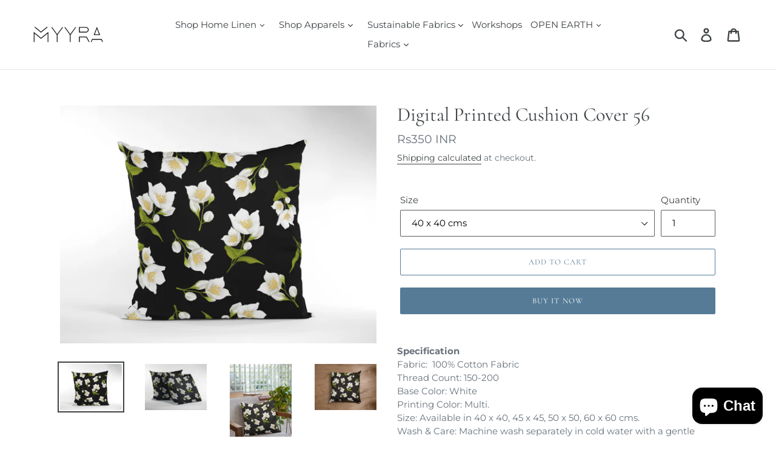

--- FILE ---
content_type: text/html; charset=utf-8
request_url: https://myyra.in/products/digital-printed-cushion-cover-60
body_size: 27359
content:
<!doctype html>
<!--[if IE 9]> <html class="ie9 no-js" lang="en"> <![endif]-->
<!--[if (gt IE 9)|!(IE)]><!--> <html class="no-js" lang="en"> <!--<![endif]-->
<head>
  <meta name="google-site-verification" content="srbkpX6FdSftHvc1OzWVrrhQQoGMRQPjgngj0B-zsS0" />
  <meta charset="utf-8">
  <meta http-equiv="X-UA-Compatible" content="IE=edge,chrome=1">
  <meta name="viewport" content="width=device-width,initial-scale=1">
  <meta name="theme-color" content="#557b97">
  <link rel="canonical" href=""><link rel="shortcut icon" href="//myyra.in/cdn/shop/files/Myyra_M_Logo_-_Copy_32x32.png?v=1613523592" type="image/png"><title>Digital Printed Cushion Cover 56
&ndash; MYYRA</title><meta name="description" content="Specification Fabric:  100% Cotton FabricThread Count: 150-200Base Color: WhitePrinting Color: Multi.Size: Available in 40 x 40, 45 x 45, 50 x 50, 60 x 60 cms.Wash &amp;amp; Care: Machine wash separately in cold water with a gentle detergent. This hand-crafted piece may have slight irregularities and imperfections which on"><!-- /snippets/social-meta-tags.liquid -->




<meta property="og:site_name" content="MYYRA">
<meta property="og:url" content="https://myyra.in/products/digital-printed-cushion-cover-60">
<meta property="og:title" content="Digital Printed Cushion Cover 56">
<meta property="og:type" content="product">
<meta property="og:description" content="Specification Fabric:  100% Cotton FabricThread Count: 150-200Base Color: WhitePrinting Color: Multi.Size: Available in 40 x 40, 45 x 45, 50 x 50, 60 x 60 cms.Wash &amp;amp; Care: Machine wash separately in cold water with a gentle detergent. This hand-crafted piece may have slight irregularities and imperfections which on">

  <meta property="og:price:amount" content="350">
  <meta property="og:price:currency" content="INR">

<meta property="og:image" content="http://myyra.in/cdn/shop/products/59A_2_1200x1200.png?v=1654161302"><meta property="og:image" content="http://myyra.in/cdn/shop/products/59A_1_1200x1200.png?v=1654161302"><meta property="og:image" content="http://myyra.in/cdn/shop/products/59A_3_1200x1200.png?v=1654161296">
<meta property="og:image:secure_url" content="https://myyra.in/cdn/shop/products/59A_2_1200x1200.png?v=1654161302"><meta property="og:image:secure_url" content="https://myyra.in/cdn/shop/products/59A_1_1200x1200.png?v=1654161302"><meta property="og:image:secure_url" content="https://myyra.in/cdn/shop/products/59A_3_1200x1200.png?v=1654161296">


<meta name="twitter:card" content="summary_large_image">
<meta name="twitter:title" content="Digital Printed Cushion Cover 56">
<meta name="twitter:description" content="Specification Fabric:  100% Cotton FabricThread Count: 150-200Base Color: WhitePrinting Color: Multi.Size: Available in 40 x 40, 45 x 45, 50 x 50, 60 x 60 cms.Wash &amp;amp; Care: Machine wash separately in cold water with a gentle detergent. This hand-crafted piece may have slight irregularities and imperfections which on">


  <link href="//myyra.in/cdn/shop/t/1/assets/theme.scss.css?v=96616216817734384391765385042" rel="stylesheet" type="text/css" media="all" />
  <link href="//myyra.in/cdn/shop/t/1/assets/custom.css?v=111603181540343972631610469374" rel="stylesheet" type="text/css" media="all" />
  <script>
    var theme = {
      strings: {
        addToCart: "Add to cart",
        soldOut: "Sold out",
        unavailable: "Unavailable",
        regularPrice: "Regular price",
        sale: "Sale",
        showMore: "Show More",
        showLess: "Show Less",
        addressError: "Error looking up that address",
        addressNoResults: "No results for that address",
        addressQueryLimit: "You have exceeded the Google API usage limit. Consider upgrading to a \u003ca href=\"https:\/\/developers.google.com\/maps\/premium\/usage-limits\"\u003ePremium Plan\u003c\/a\u003e.",
        authError: "There was a problem authenticating your Google Maps account.",
        newWindow: "Opens in a new window.",
        external: "Opens external website.",
        newWindowExternal: "Opens external website in a new window."
      },
      moneyFormat: "\u003cspan class=money\u003eRs{{amount_no_decimals}} INR\u003c\/span\u003e"
    }

    document.documentElement.className = document.documentElement.className.replace('no-js', 'js');
  </script>

  <!--[if (lte IE 9) ]><script src="//myyra.in/cdn/shop/t/1/assets/match-media.min.js?v=22265819453975888031533302156" type="text/javascript"></script><![endif]--><!--[if (gt IE 9)|!(IE)]><!--><script src="//myyra.in/cdn/shop/t/1/assets/lazysizes.js?v=68441465964607740661533302156" async="async"></script><!--<![endif]-->
  <!--[if lte IE 9]><script src="//myyra.in/cdn/shop/t/1/assets/lazysizes.min.js?v=597"></script><![endif]-->

  <!--[if (gt IE 9)|!(IE)]><!--><script src="//myyra.in/cdn/shop/t/1/assets/vendor.js?v=26592843392368778621550141707" defer="defer"></script><!--<![endif]-->
  <!--[if lte IE 9]><script src="//myyra.in/cdn/shop/t/1/assets/vendor.js?v=26592843392368778621550141707"></script><![endif]-->

  <!--[if (gt IE 9)|!(IE)]><!--><script src="//myyra.in/cdn/shop/t/1/assets/theme.js?v=106863188762677475351639407728" defer="defer"></script><!--<![endif]-->
  <!--[if lte IE 9]><script src="//myyra.in/cdn/shop/t/1/assets/theme.js?v=106863188762677475351639407728"></script><![endif]-->

  <script>window.performance && window.performance.mark && window.performance.mark('shopify.content_for_header.start');</script><meta name="google-site-verification" content="srbkpX6FdSftHvc1OzWVrrhQQoGMRQPjgngj0B-zsS0">
<meta name="facebook-domain-verification" content="5apjqrkz631ukegsxq362q8wc5brdb">
<meta id="shopify-digital-wallet" name="shopify-digital-wallet" content="/1608384581/digital_wallets/dialog">
<meta id="in-context-paypal-metadata" data-shop-id="1608384581" data-venmo-supported="false" data-environment="production" data-locale="en_US" data-paypal-v4="true" data-currency="INR">
<link rel="alternate" type="application/json+oembed" href="https://myyra.in/products/digital-printed-cushion-cover-60.oembed">
<script async="async" src="/checkouts/internal/preloads.js?locale=en-IN"></script>
<script id="shopify-features" type="application/json">{"accessToken":"4145beb603ee3dee735d2c6fee5fc739","betas":["rich-media-storefront-analytics"],"domain":"myyra.in","predictiveSearch":true,"shopId":1608384581,"locale":"en"}</script>
<script>var Shopify = Shopify || {};
Shopify.shop = "myyrastore.myshopify.com";
Shopify.locale = "en";
Shopify.currency = {"active":"INR","rate":"1.0"};
Shopify.country = "IN";
Shopify.theme = {"name":"Debut","id":32731332677,"schema_name":"Debut","schema_version":"7.1.1","theme_store_id":796,"role":"main"};
Shopify.theme.handle = "null";
Shopify.theme.style = {"id":null,"handle":null};
Shopify.cdnHost = "myyra.in/cdn";
Shopify.routes = Shopify.routes || {};
Shopify.routes.root = "/";</script>
<script type="module">!function(o){(o.Shopify=o.Shopify||{}).modules=!0}(window);</script>
<script>!function(o){function n(){var o=[];function n(){o.push(Array.prototype.slice.apply(arguments))}return n.q=o,n}var t=o.Shopify=o.Shopify||{};t.loadFeatures=n(),t.autoloadFeatures=n()}(window);</script>
<script id="shop-js-analytics" type="application/json">{"pageType":"product"}</script>
<script defer="defer" async type="module" src="//myyra.in/cdn/shopifycloud/shop-js/modules/v2/client.init-shop-cart-sync_C5BV16lS.en.esm.js"></script>
<script defer="defer" async type="module" src="//myyra.in/cdn/shopifycloud/shop-js/modules/v2/chunk.common_CygWptCX.esm.js"></script>
<script type="module">
  await import("//myyra.in/cdn/shopifycloud/shop-js/modules/v2/client.init-shop-cart-sync_C5BV16lS.en.esm.js");
await import("//myyra.in/cdn/shopifycloud/shop-js/modules/v2/chunk.common_CygWptCX.esm.js");

  window.Shopify.SignInWithShop?.initShopCartSync?.({"fedCMEnabled":true,"windoidEnabled":true});

</script>
<script id="__st">var __st={"a":1608384581,"offset":19800,"reqid":"fcb63f49-1f69-4c6e-906b-d24508604172-1768747790","pageurl":"myyra.in\/products\/digital-printed-cushion-cover-60","u":"b55bd575f1df","p":"product","rtyp":"product","rid":7148470272180};</script>
<script>window.ShopifyPaypalV4VisibilityTracking = true;</script>
<script id="captcha-bootstrap">!function(){'use strict';const t='contact',e='account',n='new_comment',o=[[t,t],['blogs',n],['comments',n],[t,'customer']],c=[[e,'customer_login'],[e,'guest_login'],[e,'recover_customer_password'],[e,'create_customer']],r=t=>t.map((([t,e])=>`form[action*='/${t}']:not([data-nocaptcha='true']) input[name='form_type'][value='${e}']`)).join(','),a=t=>()=>t?[...document.querySelectorAll(t)].map((t=>t.form)):[];function s(){const t=[...o],e=r(t);return a(e)}const i='password',u='form_key',d=['recaptcha-v3-token','g-recaptcha-response','h-captcha-response',i],f=()=>{try{return window.sessionStorage}catch{return}},m='__shopify_v',_=t=>t.elements[u];function p(t,e,n=!1){try{const o=window.sessionStorage,c=JSON.parse(o.getItem(e)),{data:r}=function(t){const{data:e,action:n}=t;return t[m]||n?{data:e,action:n}:{data:t,action:n}}(c);for(const[e,n]of Object.entries(r))t.elements[e]&&(t.elements[e].value=n);n&&o.removeItem(e)}catch(o){console.error('form repopulation failed',{error:o})}}const l='form_type',E='cptcha';function T(t){t.dataset[E]=!0}const w=window,h=w.document,L='Shopify',v='ce_forms',y='captcha';let A=!1;((t,e)=>{const n=(g='f06e6c50-85a8-45c8-87d0-21a2b65856fe',I='https://cdn.shopify.com/shopifycloud/storefront-forms-hcaptcha/ce_storefront_forms_captcha_hcaptcha.v1.5.2.iife.js',D={infoText:'Protected by hCaptcha',privacyText:'Privacy',termsText:'Terms'},(t,e,n)=>{const o=w[L][v],c=o.bindForm;if(c)return c(t,g,e,D).then(n);var r;o.q.push([[t,g,e,D],n]),r=I,A||(h.body.append(Object.assign(h.createElement('script'),{id:'captcha-provider',async:!0,src:r})),A=!0)});var g,I,D;w[L]=w[L]||{},w[L][v]=w[L][v]||{},w[L][v].q=[],w[L][y]=w[L][y]||{},w[L][y].protect=function(t,e){n(t,void 0,e),T(t)},Object.freeze(w[L][y]),function(t,e,n,w,h,L){const[v,y,A,g]=function(t,e,n){const i=e?o:[],u=t?c:[],d=[...i,...u],f=r(d),m=r(i),_=r(d.filter((([t,e])=>n.includes(e))));return[a(f),a(m),a(_),s()]}(w,h,L),I=t=>{const e=t.target;return e instanceof HTMLFormElement?e:e&&e.form},D=t=>v().includes(t);t.addEventListener('submit',(t=>{const e=I(t);if(!e)return;const n=D(e)&&!e.dataset.hcaptchaBound&&!e.dataset.recaptchaBound,o=_(e),c=g().includes(e)&&(!o||!o.value);(n||c)&&t.preventDefault(),c&&!n&&(function(t){try{if(!f())return;!function(t){const e=f();if(!e)return;const n=_(t);if(!n)return;const o=n.value;o&&e.removeItem(o)}(t);const e=Array.from(Array(32),(()=>Math.random().toString(36)[2])).join('');!function(t,e){_(t)||t.append(Object.assign(document.createElement('input'),{type:'hidden',name:u})),t.elements[u].value=e}(t,e),function(t,e){const n=f();if(!n)return;const o=[...t.querySelectorAll(`input[type='${i}']`)].map((({name:t})=>t)),c=[...d,...o],r={};for(const[a,s]of new FormData(t).entries())c.includes(a)||(r[a]=s);n.setItem(e,JSON.stringify({[m]:1,action:t.action,data:r}))}(t,e)}catch(e){console.error('failed to persist form',e)}}(e),e.submit())}));const S=(t,e)=>{t&&!t.dataset[E]&&(n(t,e.some((e=>e===t))),T(t))};for(const o of['focusin','change'])t.addEventListener(o,(t=>{const e=I(t);D(e)&&S(e,y())}));const B=e.get('form_key'),M=e.get(l),P=B&&M;t.addEventListener('DOMContentLoaded',(()=>{const t=y();if(P)for(const e of t)e.elements[l].value===M&&p(e,B);[...new Set([...A(),...v().filter((t=>'true'===t.dataset.shopifyCaptcha))])].forEach((e=>S(e,t)))}))}(h,new URLSearchParams(w.location.search),n,t,e,['guest_login'])})(!0,!0)}();</script>
<script integrity="sha256-4kQ18oKyAcykRKYeNunJcIwy7WH5gtpwJnB7kiuLZ1E=" data-source-attribution="shopify.loadfeatures" defer="defer" src="//myyra.in/cdn/shopifycloud/storefront/assets/storefront/load_feature-a0a9edcb.js" crossorigin="anonymous"></script>
<script data-source-attribution="shopify.dynamic_checkout.dynamic.init">var Shopify=Shopify||{};Shopify.PaymentButton=Shopify.PaymentButton||{isStorefrontPortableWallets:!0,init:function(){window.Shopify.PaymentButton.init=function(){};var t=document.createElement("script");t.src="https://myyra.in/cdn/shopifycloud/portable-wallets/latest/portable-wallets.en.js",t.type="module",document.head.appendChild(t)}};
</script>
<script data-source-attribution="shopify.dynamic_checkout.buyer_consent">
  function portableWalletsHideBuyerConsent(e){var t=document.getElementById("shopify-buyer-consent"),n=document.getElementById("shopify-subscription-policy-button");t&&n&&(t.classList.add("hidden"),t.setAttribute("aria-hidden","true"),n.removeEventListener("click",e))}function portableWalletsShowBuyerConsent(e){var t=document.getElementById("shopify-buyer-consent"),n=document.getElementById("shopify-subscription-policy-button");t&&n&&(t.classList.remove("hidden"),t.removeAttribute("aria-hidden"),n.addEventListener("click",e))}window.Shopify?.PaymentButton&&(window.Shopify.PaymentButton.hideBuyerConsent=portableWalletsHideBuyerConsent,window.Shopify.PaymentButton.showBuyerConsent=portableWalletsShowBuyerConsent);
</script>
<script>
  function portableWalletsCleanup(e){e&&e.src&&console.error("Failed to load portable wallets script "+e.src);var t=document.querySelectorAll("shopify-accelerated-checkout .shopify-payment-button__skeleton, shopify-accelerated-checkout-cart .wallet-cart-button__skeleton"),e=document.getElementById("shopify-buyer-consent");for(let e=0;e<t.length;e++)t[e].remove();e&&e.remove()}function portableWalletsNotLoadedAsModule(e){e instanceof ErrorEvent&&"string"==typeof e.message&&e.message.includes("import.meta")&&"string"==typeof e.filename&&e.filename.includes("portable-wallets")&&(window.removeEventListener("error",portableWalletsNotLoadedAsModule),window.Shopify.PaymentButton.failedToLoad=e,"loading"===document.readyState?document.addEventListener("DOMContentLoaded",window.Shopify.PaymentButton.init):window.Shopify.PaymentButton.init())}window.addEventListener("error",portableWalletsNotLoadedAsModule);
</script>

<script type="module" src="https://myyra.in/cdn/shopifycloud/portable-wallets/latest/portable-wallets.en.js" onError="portableWalletsCleanup(this)" crossorigin="anonymous"></script>
<script nomodule>
  document.addEventListener("DOMContentLoaded", portableWalletsCleanup);
</script>

<link id="shopify-accelerated-checkout-styles" rel="stylesheet" media="screen" href="https://myyra.in/cdn/shopifycloud/portable-wallets/latest/accelerated-checkout-backwards-compat.css" crossorigin="anonymous">
<style id="shopify-accelerated-checkout-cart">
        #shopify-buyer-consent {
  margin-top: 1em;
  display: inline-block;
  width: 100%;
}

#shopify-buyer-consent.hidden {
  display: none;
}

#shopify-subscription-policy-button {
  background: none;
  border: none;
  padding: 0;
  text-decoration: underline;
  font-size: inherit;
  cursor: pointer;
}

#shopify-subscription-policy-button::before {
  box-shadow: none;
}

      </style>

<script>window.performance && window.performance.mark && window.performance.mark('shopify.content_for_header.end');</script>
<script>window.BOLD = window.BOLD || {};
    window.BOLD.common = window.BOLD.common || {};
    window.BOLD.common.Shopify = window.BOLD.common.Shopify || {};
    window.BOLD.common.Shopify.shop = {
      domain: 'myyra.in',
      permanent_domain: 'myyrastore.myshopify.com',
      url: 'https://myyra.in',
      secure_url: 'https://myyra.in',
      money_format: "\u003cspan class=money\u003eRs{{amount_no_decimals}} INR\u003c\/span\u003e",
      currency: "INR"
    };
    window.BOLD.common.Shopify.customer = {
      id: null,
      tags: null,
    };
    window.BOLD.common.Shopify.cart = {"note":null,"attributes":{},"original_total_price":0,"total_price":0,"total_discount":0,"total_weight":0.0,"item_count":0,"items":[],"requires_shipping":false,"currency":"INR","items_subtotal_price":0,"cart_level_discount_applications":[],"checkout_charge_amount":0};
    window.BOLD.common.template = 'product';window.BOLD.common.Shopify.formatMoney = function(money, format) {
        function n(t, e) {
            return "undefined" == typeof t ? e : t
        }
        function r(t, e, r, i) {
            if (e = n(e, 2),
                r = n(r, ","),
                i = n(i, "."),
            isNaN(t) || null == t)
                return 0;
            t = (t / 100).toFixed(e);
            var o = t.split(".")
                , a = o[0].replace(/(\d)(?=(\d\d\d)+(?!\d))/g, "$1" + r)
                , s = o[1] ? i + o[1] : "";
            return a + s
        }
        "string" == typeof money && (money = money.replace(".", ""));
        var i = ""
            , o = /\{\{\s*(\w+)\s*\}\}/
            , a = format || window.BOLD.common.Shopify.shop.money_format || window.Shopify.money_format || "$ {{ amount }}";
        switch (a.match(o)[1]) {
            case "amount":
                i = r(money, 2, ",", ".");
                break;
            case "amount_no_decimals":
                i = r(money, 0, ",", ".");
                break;
            case "amount_with_comma_separator":
                i = r(money, 2, ".", ",");
                break;
            case "amount_no_decimals_with_comma_separator":
                i = r(money, 0, ".", ",");
                break;
            case "amount_with_space_separator":
                i = r(money, 2, " ", ",");
                break;
            case "amount_no_decimals_with_space_separator":
                i = r(money, 0, " ", ",");
                break;
            case "amount_with_apostrophe_separator":
                i = r(money, 2, "'", ".");
                break;
        }
        return a.replace(o, i);
    };
    window.BOLD.common.Shopify.saveProduct = function (handle, product) {
      if (typeof handle === 'string' && typeof window.BOLD.common.Shopify.products[handle] === 'undefined') {
        if (typeof product === 'number') {
          window.BOLD.common.Shopify.handles[product] = handle;
          product = { id: product };
        }
        window.BOLD.common.Shopify.products[handle] = product;
      }
    };
    window.BOLD.common.Shopify.saveVariant = function (variant_id, variant) {
      if (typeof variant_id === 'number' && typeof window.BOLD.common.Shopify.variants[variant_id] === 'undefined') {
        window.BOLD.common.Shopify.variants[variant_id] = variant;
      }
    };window.BOLD.common.Shopify.products = window.BOLD.common.Shopify.products || {};
    window.BOLD.common.Shopify.variants = window.BOLD.common.Shopify.variants || {};
    window.BOLD.common.Shopify.handles = window.BOLD.common.Shopify.handles || {};window.BOLD.common.Shopify.handle = "digital-printed-cushion-cover-60"
window.BOLD.common.Shopify.saveProduct("digital-printed-cushion-cover-60", 7148470272180);window.BOLD.common.Shopify.saveVariant(41544324776116, { product_id: 7148470272180, product_handle: "digital-printed-cushion-cover-60", price: 35000, group_id: '', csp_metafield: {}});window.BOLD.common.Shopify.saveVariant(41544324808884, { product_id: 7148470272180, product_handle: "digital-printed-cushion-cover-60", price: 40000, group_id: '', csp_metafield: {}});window.BOLD.common.Shopify.saveVariant(41544324841652, { product_id: 7148470272180, product_handle: "digital-printed-cushion-cover-60", price: 45000, group_id: '', csp_metafield: {}});window.BOLD.common.Shopify.saveVariant(41544324874420, { product_id: 7148470272180, product_handle: "digital-printed-cushion-cover-60", price: 50000, group_id: '', csp_metafield: {}});window.BOLD.apps_installed = {"Currency":1} || {};window.BOLD.common.Shopify.metafields = window.BOLD.common.Shopify.metafields || {};window.BOLD.common.Shopify.metafields["bold_rp"] = {};window.BOLD.common.Shopify.metafields["bold_csp_defaults"] = {};</script><meta name="google-site-verification" content="jgnMUz-YPMAfudG6F6ahxcbRkZp8hOhb8CT2jdZRr8Q" />
  
<script src="https://cdn.shopify.com/extensions/7bc9bb47-adfa-4267-963e-cadee5096caf/inbox-1252/assets/inbox-chat-loader.js" type="text/javascript" defer="defer"></script>
<link href="https://monorail-edge.shopifysvc.com" rel="dns-prefetch">
<script>(function(){if ("sendBeacon" in navigator && "performance" in window) {try {var session_token_from_headers = performance.getEntriesByType('navigation')[0].serverTiming.find(x => x.name == '_s').description;} catch {var session_token_from_headers = undefined;}var session_cookie_matches = document.cookie.match(/_shopify_s=([^;]*)/);var session_token_from_cookie = session_cookie_matches && session_cookie_matches.length === 2 ? session_cookie_matches[1] : "";var session_token = session_token_from_headers || session_token_from_cookie || "";function handle_abandonment_event(e) {var entries = performance.getEntries().filter(function(entry) {return /monorail-edge.shopifysvc.com/.test(entry.name);});if (!window.abandonment_tracked && entries.length === 0) {window.abandonment_tracked = true;var currentMs = Date.now();var navigation_start = performance.timing.navigationStart;var payload = {shop_id: 1608384581,url: window.location.href,navigation_start,duration: currentMs - navigation_start,session_token,page_type: "product"};window.navigator.sendBeacon("https://monorail-edge.shopifysvc.com/v1/produce", JSON.stringify({schema_id: "online_store_buyer_site_abandonment/1.1",payload: payload,metadata: {event_created_at_ms: currentMs,event_sent_at_ms: currentMs}}));}}window.addEventListener('pagehide', handle_abandonment_event);}}());</script>
<script id="web-pixels-manager-setup">(function e(e,d,r,n,o){if(void 0===o&&(o={}),!Boolean(null===(a=null===(i=window.Shopify)||void 0===i?void 0:i.analytics)||void 0===a?void 0:a.replayQueue)){var i,a;window.Shopify=window.Shopify||{};var t=window.Shopify;t.analytics=t.analytics||{};var s=t.analytics;s.replayQueue=[],s.publish=function(e,d,r){return s.replayQueue.push([e,d,r]),!0};try{self.performance.mark("wpm:start")}catch(e){}var l=function(){var e={modern:/Edge?\/(1{2}[4-9]|1[2-9]\d|[2-9]\d{2}|\d{4,})\.\d+(\.\d+|)|Firefox\/(1{2}[4-9]|1[2-9]\d|[2-9]\d{2}|\d{4,})\.\d+(\.\d+|)|Chrom(ium|e)\/(9{2}|\d{3,})\.\d+(\.\d+|)|(Maci|X1{2}).+ Version\/(15\.\d+|(1[6-9]|[2-9]\d|\d{3,})\.\d+)([,.]\d+|)( \(\w+\)|)( Mobile\/\w+|) Safari\/|Chrome.+OPR\/(9{2}|\d{3,})\.\d+\.\d+|(CPU[ +]OS|iPhone[ +]OS|CPU[ +]iPhone|CPU IPhone OS|CPU iPad OS)[ +]+(15[._]\d+|(1[6-9]|[2-9]\d|\d{3,})[._]\d+)([._]\d+|)|Android:?[ /-](13[3-9]|1[4-9]\d|[2-9]\d{2}|\d{4,})(\.\d+|)(\.\d+|)|Android.+Firefox\/(13[5-9]|1[4-9]\d|[2-9]\d{2}|\d{4,})\.\d+(\.\d+|)|Android.+Chrom(ium|e)\/(13[3-9]|1[4-9]\d|[2-9]\d{2}|\d{4,})\.\d+(\.\d+|)|SamsungBrowser\/([2-9]\d|\d{3,})\.\d+/,legacy:/Edge?\/(1[6-9]|[2-9]\d|\d{3,})\.\d+(\.\d+|)|Firefox\/(5[4-9]|[6-9]\d|\d{3,})\.\d+(\.\d+|)|Chrom(ium|e)\/(5[1-9]|[6-9]\d|\d{3,})\.\d+(\.\d+|)([\d.]+$|.*Safari\/(?![\d.]+ Edge\/[\d.]+$))|(Maci|X1{2}).+ Version\/(10\.\d+|(1[1-9]|[2-9]\d|\d{3,})\.\d+)([,.]\d+|)( \(\w+\)|)( Mobile\/\w+|) Safari\/|Chrome.+OPR\/(3[89]|[4-9]\d|\d{3,})\.\d+\.\d+|(CPU[ +]OS|iPhone[ +]OS|CPU[ +]iPhone|CPU IPhone OS|CPU iPad OS)[ +]+(10[._]\d+|(1[1-9]|[2-9]\d|\d{3,})[._]\d+)([._]\d+|)|Android:?[ /-](13[3-9]|1[4-9]\d|[2-9]\d{2}|\d{4,})(\.\d+|)(\.\d+|)|Mobile Safari.+OPR\/([89]\d|\d{3,})\.\d+\.\d+|Android.+Firefox\/(13[5-9]|1[4-9]\d|[2-9]\d{2}|\d{4,})\.\d+(\.\d+|)|Android.+Chrom(ium|e)\/(13[3-9]|1[4-9]\d|[2-9]\d{2}|\d{4,})\.\d+(\.\d+|)|Android.+(UC? ?Browser|UCWEB|U3)[ /]?(15\.([5-9]|\d{2,})|(1[6-9]|[2-9]\d|\d{3,})\.\d+)\.\d+|SamsungBrowser\/(5\.\d+|([6-9]|\d{2,})\.\d+)|Android.+MQ{2}Browser\/(14(\.(9|\d{2,})|)|(1[5-9]|[2-9]\d|\d{3,})(\.\d+|))(\.\d+|)|K[Aa][Ii]OS\/(3\.\d+|([4-9]|\d{2,})\.\d+)(\.\d+|)/},d=e.modern,r=e.legacy,n=navigator.userAgent;return n.match(d)?"modern":n.match(r)?"legacy":"unknown"}(),u="modern"===l?"modern":"legacy",c=(null!=n?n:{modern:"",legacy:""})[u],f=function(e){return[e.baseUrl,"/wpm","/b",e.hashVersion,"modern"===e.buildTarget?"m":"l",".js"].join("")}({baseUrl:d,hashVersion:r,buildTarget:u}),m=function(e){var d=e.version,r=e.bundleTarget,n=e.surface,o=e.pageUrl,i=e.monorailEndpoint;return{emit:function(e){var a=e.status,t=e.errorMsg,s=(new Date).getTime(),l=JSON.stringify({metadata:{event_sent_at_ms:s},events:[{schema_id:"web_pixels_manager_load/3.1",payload:{version:d,bundle_target:r,page_url:o,status:a,surface:n,error_msg:t},metadata:{event_created_at_ms:s}}]});if(!i)return console&&console.warn&&console.warn("[Web Pixels Manager] No Monorail endpoint provided, skipping logging."),!1;try{return self.navigator.sendBeacon.bind(self.navigator)(i,l)}catch(e){}var u=new XMLHttpRequest;try{return u.open("POST",i,!0),u.setRequestHeader("Content-Type","text/plain"),u.send(l),!0}catch(e){return console&&console.warn&&console.warn("[Web Pixels Manager] Got an unhandled error while logging to Monorail."),!1}}}}({version:r,bundleTarget:l,surface:e.surface,pageUrl:self.location.href,monorailEndpoint:e.monorailEndpoint});try{o.browserTarget=l,function(e){var d=e.src,r=e.async,n=void 0===r||r,o=e.onload,i=e.onerror,a=e.sri,t=e.scriptDataAttributes,s=void 0===t?{}:t,l=document.createElement("script"),u=document.querySelector("head"),c=document.querySelector("body");if(l.async=n,l.src=d,a&&(l.integrity=a,l.crossOrigin="anonymous"),s)for(var f in s)if(Object.prototype.hasOwnProperty.call(s,f))try{l.dataset[f]=s[f]}catch(e){}if(o&&l.addEventListener("load",o),i&&l.addEventListener("error",i),u)u.appendChild(l);else{if(!c)throw new Error("Did not find a head or body element to append the script");c.appendChild(l)}}({src:f,async:!0,onload:function(){if(!function(){var e,d;return Boolean(null===(d=null===(e=window.Shopify)||void 0===e?void 0:e.analytics)||void 0===d?void 0:d.initialized)}()){var d=window.webPixelsManager.init(e)||void 0;if(d){var r=window.Shopify.analytics;r.replayQueue.forEach((function(e){var r=e[0],n=e[1],o=e[2];d.publishCustomEvent(r,n,o)})),r.replayQueue=[],r.publish=d.publishCustomEvent,r.visitor=d.visitor,r.initialized=!0}}},onerror:function(){return m.emit({status:"failed",errorMsg:"".concat(f," has failed to load")})},sri:function(e){var d=/^sha384-[A-Za-z0-9+/=]+$/;return"string"==typeof e&&d.test(e)}(c)?c:"",scriptDataAttributes:o}),m.emit({status:"loading"})}catch(e){m.emit({status:"failed",errorMsg:(null==e?void 0:e.message)||"Unknown error"})}}})({shopId: 1608384581,storefrontBaseUrl: "https://myyra.in",extensionsBaseUrl: "https://extensions.shopifycdn.com/cdn/shopifycloud/web-pixels-manager",monorailEndpoint: "https://monorail-edge.shopifysvc.com/unstable/produce_batch",surface: "storefront-renderer",enabledBetaFlags: ["2dca8a86"],webPixelsConfigList: [{"id":"857506091","configuration":"{\"config\":\"{\\\"pixel_id\\\":\\\"G-PMSRFT3V22\\\",\\\"target_country\\\":\\\"IN\\\",\\\"gtag_events\\\":[{\\\"type\\\":\\\"search\\\",\\\"action_label\\\":[\\\"G-PMSRFT3V22\\\",\\\"AW-580763809\\\/8sCRCIiK8t8BEKGB95QC\\\"]},{\\\"type\\\":\\\"begin_checkout\\\",\\\"action_label\\\":[\\\"G-PMSRFT3V22\\\",\\\"AW-580763809\\\/H4ChCI2J8t8BEKGB95QC\\\"]},{\\\"type\\\":\\\"view_item\\\",\\\"action_label\\\":[\\\"G-PMSRFT3V22\\\",\\\"AW-580763809\\\/e6BACIeJ8t8BEKGB95QC\\\",\\\"MC-4FE2LSK7L2\\\"]},{\\\"type\\\":\\\"purchase\\\",\\\"action_label\\\":[\\\"G-PMSRFT3V22\\\",\\\"AW-580763809\\\/e1uiCISJ8t8BEKGB95QC\\\",\\\"MC-4FE2LSK7L2\\\"]},{\\\"type\\\":\\\"page_view\\\",\\\"action_label\\\":[\\\"G-PMSRFT3V22\\\",\\\"AW-580763809\\\/YsEtCIGJ8t8BEKGB95QC\\\",\\\"MC-4FE2LSK7L2\\\"]},{\\\"type\\\":\\\"add_payment_info\\\",\\\"action_label\\\":[\\\"G-PMSRFT3V22\\\",\\\"AW-580763809\\\/UgEkCIuK8t8BEKGB95QC\\\"]},{\\\"type\\\":\\\"add_to_cart\\\",\\\"action_label\\\":[\\\"G-PMSRFT3V22\\\",\\\"AW-580763809\\\/Yv6dCIqJ8t8BEKGB95QC\\\"]}],\\\"enable_monitoring_mode\\\":false}\"}","eventPayloadVersion":"v1","runtimeContext":"OPEN","scriptVersion":"b2a88bafab3e21179ed38636efcd8a93","type":"APP","apiClientId":1780363,"privacyPurposes":[],"dataSharingAdjustments":{"protectedCustomerApprovalScopes":["read_customer_address","read_customer_email","read_customer_name","read_customer_personal_data","read_customer_phone"]}},{"id":"135528747","eventPayloadVersion":"v1","runtimeContext":"LAX","scriptVersion":"1","type":"CUSTOM","privacyPurposes":["MARKETING"],"name":"Meta pixel (migrated)"},{"id":"shopify-app-pixel","configuration":"{}","eventPayloadVersion":"v1","runtimeContext":"STRICT","scriptVersion":"0450","apiClientId":"shopify-pixel","type":"APP","privacyPurposes":["ANALYTICS","MARKETING"]},{"id":"shopify-custom-pixel","eventPayloadVersion":"v1","runtimeContext":"LAX","scriptVersion":"0450","apiClientId":"shopify-pixel","type":"CUSTOM","privacyPurposes":["ANALYTICS","MARKETING"]}],isMerchantRequest: false,initData: {"shop":{"name":"MYYRA","paymentSettings":{"currencyCode":"INR"},"myshopifyDomain":"myyrastore.myshopify.com","countryCode":"IN","storefrontUrl":"https:\/\/myyra.in"},"customer":null,"cart":null,"checkout":null,"productVariants":[{"price":{"amount":350.0,"currencyCode":"INR"},"product":{"title":"Digital Printed Cushion Cover 56","vendor":"Open Earth","id":"7148470272180","untranslatedTitle":"Digital Printed Cushion Cover 56","url":"\/products\/digital-printed-cushion-cover-60","type":"Cushion Cover"},"id":"41544324776116","image":{"src":"\/\/myyra.in\/cdn\/shop\/products\/59A_2.png?v=1654161302"},"sku":"MYOE4040CC56","title":"40 x 40 cms","untranslatedTitle":"40 x 40 cms"},{"price":{"amount":400.0,"currencyCode":"INR"},"product":{"title":"Digital Printed Cushion Cover 56","vendor":"Open Earth","id":"7148470272180","untranslatedTitle":"Digital Printed Cushion Cover 56","url":"\/products\/digital-printed-cushion-cover-60","type":"Cushion Cover"},"id":"41544324808884","image":{"src":"\/\/myyra.in\/cdn\/shop\/products\/59A_2.png?v=1654161302"},"sku":"MYOE4545CC56","title":"45 x 45 cms","untranslatedTitle":"45 x 45 cms"},{"price":{"amount":450.0,"currencyCode":"INR"},"product":{"title":"Digital Printed Cushion Cover 56","vendor":"Open Earth","id":"7148470272180","untranslatedTitle":"Digital Printed Cushion Cover 56","url":"\/products\/digital-printed-cushion-cover-60","type":"Cushion Cover"},"id":"41544324841652","image":{"src":"\/\/myyra.in\/cdn\/shop\/products\/59A_2.png?v=1654161302"},"sku":"MYOE5050CC56","title":"50 x 50 cms","untranslatedTitle":"50 x 50 cms"},{"price":{"amount":500.0,"currencyCode":"INR"},"product":{"title":"Digital Printed Cushion Cover 56","vendor":"Open Earth","id":"7148470272180","untranslatedTitle":"Digital Printed Cushion Cover 56","url":"\/products\/digital-printed-cushion-cover-60","type":"Cushion Cover"},"id":"41544324874420","image":{"src":"\/\/myyra.in\/cdn\/shop\/products\/59A_2.png?v=1654161302"},"sku":"MYOE6060CC56","title":"60 x 60 cms","untranslatedTitle":"60 x 60 cms"}],"purchasingCompany":null},},"https://myyra.in/cdn","fcfee988w5aeb613cpc8e4bc33m6693e112",{"modern":"","legacy":""},{"shopId":"1608384581","storefrontBaseUrl":"https:\/\/myyra.in","extensionBaseUrl":"https:\/\/extensions.shopifycdn.com\/cdn\/shopifycloud\/web-pixels-manager","surface":"storefront-renderer","enabledBetaFlags":"[\"2dca8a86\"]","isMerchantRequest":"false","hashVersion":"fcfee988w5aeb613cpc8e4bc33m6693e112","publish":"custom","events":"[[\"page_viewed\",{}],[\"product_viewed\",{\"productVariant\":{\"price\":{\"amount\":350.0,\"currencyCode\":\"INR\"},\"product\":{\"title\":\"Digital Printed Cushion Cover 56\",\"vendor\":\"Open Earth\",\"id\":\"7148470272180\",\"untranslatedTitle\":\"Digital Printed Cushion Cover 56\",\"url\":\"\/products\/digital-printed-cushion-cover-60\",\"type\":\"Cushion Cover\"},\"id\":\"41544324776116\",\"image\":{\"src\":\"\/\/myyra.in\/cdn\/shop\/products\/59A_2.png?v=1654161302\"},\"sku\":\"MYOE4040CC56\",\"title\":\"40 x 40 cms\",\"untranslatedTitle\":\"40 x 40 cms\"}}]]"});</script><script>
  window.ShopifyAnalytics = window.ShopifyAnalytics || {};
  window.ShopifyAnalytics.meta = window.ShopifyAnalytics.meta || {};
  window.ShopifyAnalytics.meta.currency = 'INR';
  var meta = {"product":{"id":7148470272180,"gid":"gid:\/\/shopify\/Product\/7148470272180","vendor":"Open Earth","type":"Cushion Cover","handle":"digital-printed-cushion-cover-60","variants":[{"id":41544324776116,"price":35000,"name":"Digital Printed Cushion Cover 56 - 40 x 40 cms","public_title":"40 x 40 cms","sku":"MYOE4040CC56"},{"id":41544324808884,"price":40000,"name":"Digital Printed Cushion Cover 56 - 45 x 45 cms","public_title":"45 x 45 cms","sku":"MYOE4545CC56"},{"id":41544324841652,"price":45000,"name":"Digital Printed Cushion Cover 56 - 50 x 50 cms","public_title":"50 x 50 cms","sku":"MYOE5050CC56"},{"id":41544324874420,"price":50000,"name":"Digital Printed Cushion Cover 56 - 60 x 60 cms","public_title":"60 x 60 cms","sku":"MYOE6060CC56"}],"remote":false},"page":{"pageType":"product","resourceType":"product","resourceId":7148470272180,"requestId":"fcb63f49-1f69-4c6e-906b-d24508604172-1768747790"}};
  for (var attr in meta) {
    window.ShopifyAnalytics.meta[attr] = meta[attr];
  }
</script>
<script class="analytics">
  (function () {
    var customDocumentWrite = function(content) {
      var jquery = null;

      if (window.jQuery) {
        jquery = window.jQuery;
      } else if (window.Checkout && window.Checkout.$) {
        jquery = window.Checkout.$;
      }

      if (jquery) {
        jquery('body').append(content);
      }
    };

    var hasLoggedConversion = function(token) {
      if (token) {
        return document.cookie.indexOf('loggedConversion=' + token) !== -1;
      }
      return false;
    }

    var setCookieIfConversion = function(token) {
      if (token) {
        var twoMonthsFromNow = new Date(Date.now());
        twoMonthsFromNow.setMonth(twoMonthsFromNow.getMonth() + 2);

        document.cookie = 'loggedConversion=' + token + '; expires=' + twoMonthsFromNow;
      }
    }

    var trekkie = window.ShopifyAnalytics.lib = window.trekkie = window.trekkie || [];
    if (trekkie.integrations) {
      return;
    }
    trekkie.methods = [
      'identify',
      'page',
      'ready',
      'track',
      'trackForm',
      'trackLink'
    ];
    trekkie.factory = function(method) {
      return function() {
        var args = Array.prototype.slice.call(arguments);
        args.unshift(method);
        trekkie.push(args);
        return trekkie;
      };
    };
    for (var i = 0; i < trekkie.methods.length; i++) {
      var key = trekkie.methods[i];
      trekkie[key] = trekkie.factory(key);
    }
    trekkie.load = function(config) {
      trekkie.config = config || {};
      trekkie.config.initialDocumentCookie = document.cookie;
      var first = document.getElementsByTagName('script')[0];
      var script = document.createElement('script');
      script.type = 'text/javascript';
      script.onerror = function(e) {
        var scriptFallback = document.createElement('script');
        scriptFallback.type = 'text/javascript';
        scriptFallback.onerror = function(error) {
                var Monorail = {
      produce: function produce(monorailDomain, schemaId, payload) {
        var currentMs = new Date().getTime();
        var event = {
          schema_id: schemaId,
          payload: payload,
          metadata: {
            event_created_at_ms: currentMs,
            event_sent_at_ms: currentMs
          }
        };
        return Monorail.sendRequest("https://" + monorailDomain + "/v1/produce", JSON.stringify(event));
      },
      sendRequest: function sendRequest(endpointUrl, payload) {
        // Try the sendBeacon API
        if (window && window.navigator && typeof window.navigator.sendBeacon === 'function' && typeof window.Blob === 'function' && !Monorail.isIos12()) {
          var blobData = new window.Blob([payload], {
            type: 'text/plain'
          });

          if (window.navigator.sendBeacon(endpointUrl, blobData)) {
            return true;
          } // sendBeacon was not successful

        } // XHR beacon

        var xhr = new XMLHttpRequest();

        try {
          xhr.open('POST', endpointUrl);
          xhr.setRequestHeader('Content-Type', 'text/plain');
          xhr.send(payload);
        } catch (e) {
          console.log(e);
        }

        return false;
      },
      isIos12: function isIos12() {
        return window.navigator.userAgent.lastIndexOf('iPhone; CPU iPhone OS 12_') !== -1 || window.navigator.userAgent.lastIndexOf('iPad; CPU OS 12_') !== -1;
      }
    };
    Monorail.produce('monorail-edge.shopifysvc.com',
      'trekkie_storefront_load_errors/1.1',
      {shop_id: 1608384581,
      theme_id: 32731332677,
      app_name: "storefront",
      context_url: window.location.href,
      source_url: "//myyra.in/cdn/s/trekkie.storefront.cd680fe47e6c39ca5d5df5f0a32d569bc48c0f27.min.js"});

        };
        scriptFallback.async = true;
        scriptFallback.src = '//myyra.in/cdn/s/trekkie.storefront.cd680fe47e6c39ca5d5df5f0a32d569bc48c0f27.min.js';
        first.parentNode.insertBefore(scriptFallback, first);
      };
      script.async = true;
      script.src = '//myyra.in/cdn/s/trekkie.storefront.cd680fe47e6c39ca5d5df5f0a32d569bc48c0f27.min.js';
      first.parentNode.insertBefore(script, first);
    };
    trekkie.load(
      {"Trekkie":{"appName":"storefront","development":false,"defaultAttributes":{"shopId":1608384581,"isMerchantRequest":null,"themeId":32731332677,"themeCityHash":"6530973901159775843","contentLanguage":"en","currency":"INR","eventMetadataId":"7ed4bfb3-4abb-44f4-b8ff-26c4f4079699"},"isServerSideCookieWritingEnabled":true,"monorailRegion":"shop_domain","enabledBetaFlags":["65f19447"]},"Session Attribution":{},"S2S":{"facebookCapiEnabled":false,"source":"trekkie-storefront-renderer","apiClientId":580111}}
    );

    var loaded = false;
    trekkie.ready(function() {
      if (loaded) return;
      loaded = true;

      window.ShopifyAnalytics.lib = window.trekkie;

      var originalDocumentWrite = document.write;
      document.write = customDocumentWrite;
      try { window.ShopifyAnalytics.merchantGoogleAnalytics.call(this); } catch(error) {};
      document.write = originalDocumentWrite;

      window.ShopifyAnalytics.lib.page(null,{"pageType":"product","resourceType":"product","resourceId":7148470272180,"requestId":"fcb63f49-1f69-4c6e-906b-d24508604172-1768747790","shopifyEmitted":true});

      var match = window.location.pathname.match(/checkouts\/(.+)\/(thank_you|post_purchase)/)
      var token = match? match[1]: undefined;
      if (!hasLoggedConversion(token)) {
        setCookieIfConversion(token);
        window.ShopifyAnalytics.lib.track("Viewed Product",{"currency":"INR","variantId":41544324776116,"productId":7148470272180,"productGid":"gid:\/\/shopify\/Product\/7148470272180","name":"Digital Printed Cushion Cover 56 - 40 x 40 cms","price":"350.00","sku":"MYOE4040CC56","brand":"Open Earth","variant":"40 x 40 cms","category":"Cushion Cover","nonInteraction":true,"remote":false},undefined,undefined,{"shopifyEmitted":true});
      window.ShopifyAnalytics.lib.track("monorail:\/\/trekkie_storefront_viewed_product\/1.1",{"currency":"INR","variantId":41544324776116,"productId":7148470272180,"productGid":"gid:\/\/shopify\/Product\/7148470272180","name":"Digital Printed Cushion Cover 56 - 40 x 40 cms","price":"350.00","sku":"MYOE4040CC56","brand":"Open Earth","variant":"40 x 40 cms","category":"Cushion Cover","nonInteraction":true,"remote":false,"referer":"https:\/\/myyra.in\/products\/digital-printed-cushion-cover-60"});
      }
    });


        var eventsListenerScript = document.createElement('script');
        eventsListenerScript.async = true;
        eventsListenerScript.src = "//myyra.in/cdn/shopifycloud/storefront/assets/shop_events_listener-3da45d37.js";
        document.getElementsByTagName('head')[0].appendChild(eventsListenerScript);

})();</script>
  <script>
  if (!window.ga || (window.ga && typeof window.ga !== 'function')) {
    window.ga = function ga() {
      (window.ga.q = window.ga.q || []).push(arguments);
      if (window.Shopify && window.Shopify.analytics && typeof window.Shopify.analytics.publish === 'function') {
        window.Shopify.analytics.publish("ga_stub_called", {}, {sendTo: "google_osp_migration"});
      }
      console.error("Shopify's Google Analytics stub called with:", Array.from(arguments), "\nSee https://help.shopify.com/manual/promoting-marketing/pixels/pixel-migration#google for more information.");
    };
    if (window.Shopify && window.Shopify.analytics && typeof window.Shopify.analytics.publish === 'function') {
      window.Shopify.analytics.publish("ga_stub_initialized", {}, {sendTo: "google_osp_migration"});
    }
  }
</script>
<script
  defer
  src="https://myyra.in/cdn/shopifycloud/perf-kit/shopify-perf-kit-3.0.4.min.js"
  data-application="storefront-renderer"
  data-shop-id="1608384581"
  data-render-region="gcp-us-central1"
  data-page-type="product"
  data-theme-instance-id="32731332677"
  data-theme-name="Debut"
  data-theme-version="7.1.1"
  data-monorail-region="shop_domain"
  data-resource-timing-sampling-rate="10"
  data-shs="true"
  data-shs-beacon="true"
  data-shs-export-with-fetch="true"
  data-shs-logs-sample-rate="1"
  data-shs-beacon-endpoint="https://myyra.in/api/collect"
></script>
</head>

<body class="template-product">

  <a class="in-page-link visually-hidden skip-link" href="#MainContent">Skip to content</a>

  <div id="SearchDrawer" class="search-bar drawer drawer--top" role="dialog" aria-modal="true" aria-label="Search">
    <div class="search-bar__table">
      <div class="search-bar__table-cell search-bar__form-wrapper">
        <form class="search search-bar__form" action="/search" method="get" role="search">
          <input class="search__input search-bar__input" type="search" name="q" value="" placeholder="Search" aria-label="Search">
          <button class="search-bar__submit search__submit btn--link" type="submit">
            <svg aria-hidden="true" focusable="false" role="presentation" class="icon icon-search" viewBox="0 0 37 40"><path d="M35.6 36l-9.8-9.8c4.1-5.4 3.6-13.2-1.3-18.1-5.4-5.4-14.2-5.4-19.7 0-5.4 5.4-5.4 14.2 0 19.7 2.6 2.6 6.1 4.1 9.8 4.1 3 0 5.9-1 8.3-2.8l9.8 9.8c.4.4.9.6 1.4.6s1-.2 1.4-.6c.9-.9.9-2.1.1-2.9zm-20.9-8.2c-2.6 0-5.1-1-7-2.9-3.9-3.9-3.9-10.1 0-14C9.6 9 12.2 8 14.7 8s5.1 1 7 2.9c3.9 3.9 3.9 10.1 0 14-1.9 1.9-4.4 2.9-7 2.9z"/></svg>
            <span class="icon__fallback-text">Submit</span>
          </button>
        </form>
      </div>
      <div class="search-bar__table-cell text-right">
        <button type="button" class="btn--link search-bar__close js-drawer-close">
          <svg aria-hidden="true" focusable="false" role="presentation" class="icon icon-close" viewBox="0 0 37 40"><path d="M21.3 23l11-11c.8-.8.8-2 0-2.8-.8-.8-2-.8-2.8 0l-11 11-11-11c-.8-.8-2-.8-2.8 0-.8.8-.8 2 0 2.8l11 11-11 11c-.8.8-.8 2 0 2.8.4.4.9.6 1.4.6s1-.2 1.4-.6l11-11 11 11c.4.4.9.6 1.4.6s1-.2 1.4-.6c.8-.8.8-2 0-2.8l-11-11z"/></svg>
          <span class="icon__fallback-text">Close search</span>
        </button>
      </div>
    </div>
  </div>

  <div id="shopify-section-header" class="shopify-section">

<div data-section-id="header" data-section-type="header-section">
  

  <header class="site-header border-bottom logo--left" role="banner">
    <div class="grid grid--no-gutters grid--table site-header__mobile-nav">
      

      

      <div class="grid__item medium-up--one-quarter logo-align--left">
        
        
          <div class="h2 site-header__logo">
        
          
<a href="/" class="site-header__logo-image">
              
              <img class="lazyload js"
                   src="//myyra.in/cdn/shop/files/logo_myyra_51x45_300x300.png?v=1613642909"
                   data-src="//myyra.in/cdn/shop/files/logo_myyra_51x45_{width}x.png?v=1613642909"
                   data-widths="[180, 360, 540, 720, 900, 1080, 1296, 1512, 1728, 2048]"
                   data-aspectratio="3.1445086705202314"
                   data-sizes="auto"
                   alt="Myyra.in | Online Home Furnishing &amp; Handcrafted Product | Organic Cotton | Hand Block Printed  Wide Range Explore at Myyra"
                   style="max-width: 115px">
              <noscript>
                
                <img src="//myyra.in/cdn/shop/files/logo_myyra_51x45_115x.png?v=1613642909"
                     srcset="//myyra.in/cdn/shop/files/logo_myyra_51x45_115x.png?v=1613642909 1x, //myyra.in/cdn/shop/files/logo_myyra_51x45_115x@2x.png?v=1613642909 2x"
                     alt="Myyra.in | Online Home Furnishing & Handcrafted Product | Organic Cotton | Hand Block Printed  Wide Range Explore at Myyra"
                     style="max-width: 115px;">
              </noscript>
            </a>
          
        
          </div>
        
      </div>

      
        <nav class="grid__item medium-up--one-half small--hide" id="AccessibleNav" role="navigation">
          <ul class="site-nav list--inline " id="SiteNav">
  



    
      <li class="site-nav--has-dropdown site-nav--has-centered-dropdown">
        <button class="site-nav__link site-nav__link--main site-nav__link--button" type="button" aria-haspopup="true" aria-expanded="false" aria-controls="SiteNavLabel-shop-home-linen">
          Shop Home Linen
          <svg aria-hidden="true" focusable="false" role="presentation" class="icon icon--wide icon-chevron-down" viewBox="0 0 498.98 284.49"><defs><style>.cls-1{fill:#231f20}</style></defs><path class="cls-1" d="M80.93 271.76A35 35 0 0 1 140.68 247l189.74 189.75L520.16 247a35 35 0 1 1 49.5 49.5L355.17 511a35 35 0 0 1-49.5 0L91.18 296.5a34.89 34.89 0 0 1-10.25-24.74z" transform="translate(-80.93 -236.76)"/></svg>
        </button>

        <div class="site-nav__dropdown site-nav__dropdown--centered" id="SiteNavLabel-shop-home-linen">
          
            <div class="site-nav__childlist">
              <ul class="site-nav__childlist-grid">
                
                  
                    <li class="site-nav__childlist-item">
                      <a href="/collections/bed-linens" class="site-nav__link site-nav__child-link site-nav__child-link--parent">
                        Bed Linens
                      </a>

                      
                        <ul>
                        
                          <li>
                            <a href="/collections/bed-cover" class="site-nav__link site-nav__child-link">
                              Bed Covers
                            </a>
                          </li>
                        
                          <li>
                            <a href="/collections/bed-sheets" class="site-nav__link site-nav__child-link">
                              Bed Sheets
                            </a>
                          </li>
                        
                          <li>
                            <a href="/collections/duvet-covers" class="site-nav__link site-nav__child-link">
                              Duvet Covers
                            </a>
                          </li>
                        
                          <li>
                            <a href="/collections/dohar" class="site-nav__link site-nav__child-link">
                              Dohar
                            </a>
                          </li>
                        
                          <li>
                            <a href="/collections/cushion-cover" class="site-nav__link site-nav__child-link">
                              Cushion Covers
                            </a>
                          </li>
                        
                          <li>
                            <a href="/collections/pillow-cover" class="site-nav__link site-nav__child-link">
                              Pillow Covers
                            </a>
                          </li>
                        
                          <li>
                            <a href="/collections/floor-cushions" class="site-nav__link site-nav__child-link">
                              Floor Cushions
                            </a>
                          </li>
                        
                          <li>
                            <a href="/collections/curtain" class="site-nav__link site-nav__child-link">
                              Curtains
                            </a>
                          </li>
                        
                          <li>
                            <a href="/collections/quilt" class="site-nav__link site-nav__child-link">
                              Quilts
                            </a>
                          </li>
                        
                          <li>
                            <a href="/collections/vintage-bed-covers" class="site-nav__link site-nav__child-link">
                              Vintage Bed Covers
                            </a>
                          </li>
                        
                          <li>
                            <a href="/collections/all" class="site-nav__link site-nav__child-link">
                              Vintage Cushion Covers
                            </a>
                          </li>
                        
                        </ul>
                      

                    </li>
                  
                    <li class="site-nav__childlist-item">
                      <a href="/collections/table-linens" class="site-nav__link site-nav__child-link site-nav__child-link--parent">
                        Table  Linen
                      </a>

                      
                        <ul>
                        
                          <li>
                            <a href="/collections/table-cover" class="site-nav__link site-nav__child-link">
                              Table Cover
                            </a>
                          </li>
                        
                          <li>
                            <a href="/collections/table-runner" class="site-nav__link site-nav__child-link">
                              Table Runner
                            </a>
                          </li>
                        
                          <li>
                            <a href="/collections/placemats" class="site-nav__link site-nav__child-link">
                              Placemats
                            </a>
                          </li>
                        
                          <li>
                            <a href="/collections/napkin" class="site-nav__link site-nav__child-link">
                              Napkins
                            </a>
                          </li>
                        
                        </ul>
                      

                    </li>
                  
                    <li class="site-nav__childlist-item">
                      <a href="/collections/kitchen-linen" class="site-nav__link site-nav__child-link site-nav__child-link--parent">
                        Kitchen Linen
                      </a>

                      
                        <ul>
                        
                          <li>
                            <a href="/collections/apron" class="site-nav__link site-nav__child-link">
                              Apron
                            </a>
                          </li>
                        
                          <li>
                            <a href="/collections/tea-cosy" class="site-nav__link site-nav__child-link">
                              Tea Cosy
                            </a>
                          </li>
                        
                          <li>
                            <a href="/collections/tea-coasters" class="site-nav__link site-nav__child-link">
                              Tea Coasters
                            </a>
                          </li>
                        
                          <li>
                            <a href="#" class="site-nav__link site-nav__child-link">
                              Coaster Holders
                            </a>
                          </li>
                        
                          <li>
                            <a href="/collections/napkin-holder" class="site-nav__link site-nav__child-link">
                              Napkin Holder
                            </a>
                          </li>
                        
                          <li>
                            <a href="/collections/handkerchiefs" class="site-nav__link site-nav__child-link">
                              Handkerchiefs
                            </a>
                          </li>
                        
                          <li>
                            <a href="/collections/pot-holder" class="site-nav__link site-nav__child-link">
                              Pot Holder
                            </a>
                          </li>
                        
                          <li>
                            <a href="/collections/bread-baskets" class="site-nav__link site-nav__child-link">
                              Bread Baskets
                            </a>
                          </li>
                        
                        </ul>
                      

                    </li>
                  
                    <li class="site-nav__childlist-item">
                      <a href="/collections/accessories" class="site-nav__link site-nav__child-link site-nav__child-link--parent">
                        Accessories 
                      </a>

                      
                        <ul>
                        
                          <li>
                            <a href="/collections/scarves-scarfs" class="site-nav__link site-nav__child-link">
                              Scarves &amp; Scrafs
                            </a>
                          </li>
                        
                          <li>
                            <a href="/collections/sarongs-pareos" class="site-nav__link site-nav__child-link">
                              Sarong &amp; Pareos
                            </a>
                          </li>
                        
                          <li>
                            <a href="/collections/rugs" class="site-nav__link site-nav__child-link">
                              Rugs 
                            </a>
                          </li>
                        
                          <li>
                            <a href="/collections/bags-pouches" class="site-nav__link site-nav__child-link">
                              Bags &amp; Pouches 
                            </a>
                          </li>
                        
                          <li>
                            <a href="/collections/earrings" class="site-nav__link site-nav__child-link">
                               Earrings
                            </a>
                          </li>
                        
                          <li>
                            <a href="/collections/draught-excluders" class="site-nav__link site-nav__child-link">
                              Draught Excluders
                            </a>
                          </li>
                        
                          <li>
                            <a href="/collections/handkerchiefs" class="site-nav__link site-nav__child-link">
                              Handkerchiefs
                            </a>
                          </li>
                        
                          <li>
                            <a href="/collections/buntings" class="site-nav__link site-nav__child-link">
                              Buntings
                            </a>
                          </li>
                        
                          <li>
                            <a href="/collections/file-covers" class="site-nav__link site-nav__child-link">
                              File Covers
                            </a>
                          </li>
                        
                          <li>
                            <a href="/collections/wall-frames" class="site-nav__link site-nav__child-link">
                              Wall Frames 
                            </a>
                          </li>
                        
                          <li>
                            <a href="/collections/wrapping-paper" class="site-nav__link site-nav__child-link">
                              Wrapping Papers
                            </a>
                          </li>
                        
                          <li>
                            <a href="/collections/hotty-covers" class="site-nav__link site-nav__child-link">
                              Hottie Covers
                            </a>
                          </li>
                        
                        </ul>
                      

                    </li>
                  
                    <li class="site-nav__childlist-item">
                      <a href="/collections/lights" class="site-nav__link site-nav__child-link site-nav__child-link--parent">
                        Lights
                      </a>

                      
                        <ul>
                        
                          <li>
                            <a href="/collections/lampshades" class="site-nav__link site-nav__child-link">
                              Lampshades
                            </a>
                          </li>
                        
                        </ul>
                      

                    </li>
                  
                    <li class="site-nav__childlist-item">
                      <a href="/collections/furniture" class="site-nav__link site-nav__child-link site-nav__child-link--parent">
                        Furniture
                      </a>

                      
                        <ul>
                        
                          <li>
                            <a href="/collections" class="site-nav__link site-nav__child-link">
                              Chairs
                            </a>
                          </li>
                        
                          <li>
                            <a href="#" class="site-nav__link site-nav__child-link">
                              Lamp shades
                            </a>
                          </li>
                        
                        </ul>
                      

                    </li>
                  
                    <li class="site-nav__childlist-item">
                      <a href="/collections/handicrafts" class="site-nav__link site-nav__child-link site-nav__child-link--parent">
                        Handicrafts 
                      </a>

                      
                        <ul>
                        
                          <li>
                            <a href="/collections/elephant" class="site-nav__link site-nav__child-link">
                              Elephant
                            </a>
                          </li>
                        
                          <li>
                            <a href="/collections/owl" class="site-nav__link site-nav__child-link">
                              Owl
                            </a>
                          </li>
                        
                          <li>
                            <a href="/collections/camel" class="site-nav__link site-nav__child-link">
                              Camels
                            </a>
                          </li>
                        
                          <li>
                            <a href="/collections/handicrafts" class="site-nav__link site-nav__child-link">
                              Gods
                            </a>
                          </li>
                        
                        </ul>
                      

                    </li>
                  
                
              </ul>
            </div>

          
        </div>
      </li>
    
  



    
      <li class="site-nav--has-dropdown site-nav--has-centered-dropdown">
        <button class="site-nav__link site-nav__link--main site-nav__link--button" type="button" aria-haspopup="true" aria-expanded="false" aria-controls="SiteNavLabel-shop-apparels">
          Shop Apparels
          <svg aria-hidden="true" focusable="false" role="presentation" class="icon icon--wide icon-chevron-down" viewBox="0 0 498.98 284.49"><defs><style>.cls-1{fill:#231f20}</style></defs><path class="cls-1" d="M80.93 271.76A35 35 0 0 1 140.68 247l189.74 189.75L520.16 247a35 35 0 1 1 49.5 49.5L355.17 511a35 35 0 0 1-49.5 0L91.18 296.5a34.89 34.89 0 0 1-10.25-24.74z" transform="translate(-80.93 -236.76)"/></svg>
        </button>

        <div class="site-nav__dropdown site-nav__dropdown--centered" id="SiteNavLabel-shop-apparels">
          
            <div class="site-nav__childlist">
              <ul class="site-nav__childlist-grid">
                
                  
                    <li class="site-nav__childlist-item">
                      <a href="/collections/mens-collections" class="site-nav__link site-nav__child-link site-nav__child-link--parent">
                        Men&#39;s Collections
                      </a>

                      
                        <ul>
                        
                          <li>
                            <a href="/collections/shirts" class="site-nav__link site-nav__child-link">
                              Shirts
                            </a>
                          </li>
                        
                        </ul>
                      

                    </li>
                  
                    <li class="site-nav__childlist-item">
                      <a href="/collections/kids-baby-collections" class="site-nav__link site-nav__child-link site-nav__child-link--parent">
                        Kids &amp; Baby Collections
                      </a>

                      
                        <ul>
                        
                          <li>
                            <a href="/collections/kids-baby-mitten" class="site-nav__link site-nav__child-link">
                              Kids &amp; Baby Mitten
                            </a>
                          </li>
                        
                          <li>
                            <a href="/collections/kids-buntings" class="site-nav__link site-nav__child-link">
                              Kids &amp; Baby Buntings
                            </a>
                          </li>
                        
                          <li>
                            <a href="/collections/swaddle-blankets" class="site-nav__link site-nav__child-link">
                              Swaddle Blankets
                            </a>
                          </li>
                        
                          <li>
                            <a href="/collections/swaddle-pod" class="site-nav__link site-nav__child-link">
                              Swaddle Pod
                            </a>
                          </li>
                        
                          <li>
                            <a href="/collections/swaddle-for-kids/Swaddle-For-Babys" class="site-nav__link site-nav__child-link">
                              Swaddle For Kids
                            </a>
                          </li>
                        
                        </ul>
                      

                    </li>
                  
                    <li class="site-nav__childlist-item">
                      <a href="#" class="site-nav__link site-nav__child-link site-nav__child-link--parent">
                        Accessories 
                      </a>

                      
                        <ul>
                        
                          <li>
                            <a href="/collections/scarves-scarfs" class="site-nav__link site-nav__child-link">
                              Scarves &amp; Wraps
                            </a>
                          </li>
                        
                          <li>
                            <a href="#" class="site-nav__link site-nav__child-link">
                              Bandana
                            </a>
                          </li>
                        
                          <li>
                            <a href="/collections/sarongs-pareos" class="site-nav__link site-nav__child-link">
                              Sarong &amp; Pareos
                            </a>
                          </li>
                        
                          <li>
                            <a href="/collections/bags-pouches" class="site-nav__link site-nav__child-link">
                              Bags &amp; Pouches
                            </a>
                          </li>
                        
                        </ul>
                      

                    </li>
                  
                    <li class="site-nav__childlist-item">
                      <a href="/products/hand-block-printed-saree" class="site-nav__link site-nav__child-link site-nav__child-link--parent">
                        Women&#39;s Collection 
                      </a>

                      
                        <ul>
                        
                          <li>
                            <a href="/collections/womens-collection/Saree" class="site-nav__link site-nav__child-link">
                              Saree
                            </a>
                          </li>
                        
                          <li>
                            <a href="/collections" class="site-nav__link site-nav__child-link">
                               Printed Blouse
                            </a>
                          </li>
                        
                        </ul>
                      

                    </li>
                  
                
              </ul>
            </div>

          
        </div>
      </li>
    
  



    
      <li class="site-nav--has-dropdown">
        <button class="site-nav__link site-nav__link--main site-nav__link--button" type="button" aria-haspopup="true" aria-expanded="false" aria-controls="SiteNavLabel-sustainable-fabrics">
          Sustainable Fabrics
          <svg aria-hidden="true" focusable="false" role="presentation" class="icon icon--wide icon-chevron-down" viewBox="0 0 498.98 284.49"><defs><style>.cls-1{fill:#231f20}</style></defs><path class="cls-1" d="M80.93 271.76A35 35 0 0 1 140.68 247l189.74 189.75L520.16 247a35 35 0 1 1 49.5 49.5L355.17 511a35 35 0 0 1-49.5 0L91.18 296.5a34.89 34.89 0 0 1-10.25-24.74z" transform="translate(-80.93 -236.76)"/></svg>
        </button>

        <div class="site-nav__dropdown" id="SiteNavLabel-sustainable-fabrics">
          
            <ul>
              
                <li >
                  <a href="/collections/soyabean-protein-fibers-fabric" class="site-nav__link site-nav__child-link">
                    Soyabean Protein Fibers Fabric
                  </a>
                </li>
              
                <li >
                  <a href="/collections/milk-fibers-fabric" class="site-nav__link site-nav__child-link">
                    Milk Fibers Fabric
                  </a>
                </li>
              
                <li >
                  <a href="/collections/bamboo-fibers-fabric" class="site-nav__link site-nav__child-link">
                    Bamboo Fibers Fabric
                  </a>
                </li>
              
                <li >
                  <a href="/collections/corn-fibers-fabric" class="site-nav__link site-nav__child-link">
                    Corn Fibers Fabric
                  </a>
                </li>
              
                <li >
                  <a href="/collections/lotus-fibers-fabric" class="site-nav__link site-nav__child-link">
                    Lotus Fibers Fabric
                  </a>
                </li>
              
                <li >
                  <a href="/collections/banana-fibers-fabric" class="site-nav__link site-nav__child-link">
                    Banana Fibers  Fabric
                  </a>
                </li>
              
                <li >
                  <a href="/collections/eucalyptus-fibers-fabric" class="site-nav__link site-nav__child-link">
                    Eucalyptus Fibers Fabric
                  </a>
                </li>
              
                <li >
                  <a href="/collections/aloe-vera-fibers-fabric" class="site-nav__link site-nav__child-link">
                    Aloe Vera Fibers Fabric  
                  </a>
                </li>
              
                <li >
                  <a href="/collections/rose-petal-fibers-fabric" class="site-nav__link site-nav__child-link">
                    Rose Petal Fibers Fabric
                  </a>
                </li>
              
                <li >
                  <a href="/collections/orange-fibers-fabrics" class="site-nav__link site-nav__child-link">
                    Orange Fibers Fabric
                  </a>
                </li>
              
                <li >
                  <a href="#" class="site-nav__link site-nav__child-link">
                    Cellulose Textiles  Fabrics
                  </a>
                </li>
              
                <li >
                  <a href="/collections/peace-silk-non-violence-fabric" class="site-nav__link site-nav__child-link">
                    Peace Silk (&quot;Non-violence&quot;) Fabric
                  </a>
                </li>
              
                <li >
                  <a href="/collections/fsc-sustainable-textile" class="site-nav__link site-nav__child-link site-nav__link--last">
                    FSC Sustainable Textile
                  </a>
                </li>
              
            </ul>
          
        </div>
      </li>
    
  



    
      <li>
        <a href="/pages/workshop" class="site-nav__link site-nav__link--main">Workshops</a>
      </li>
    
  



    
      <li class="site-nav--has-dropdown site-nav--has-centered-dropdown">
        <button class="site-nav__link site-nav__link--main site-nav__link--button" type="button" aria-haspopup="true" aria-expanded="false" aria-controls="SiteNavLabel-open-earth">
          OPEN EARTH
          <svg aria-hidden="true" focusable="false" role="presentation" class="icon icon--wide icon-chevron-down" viewBox="0 0 498.98 284.49"><defs><style>.cls-1{fill:#231f20}</style></defs><path class="cls-1" d="M80.93 271.76A35 35 0 0 1 140.68 247l189.74 189.75L520.16 247a35 35 0 1 1 49.5 49.5L355.17 511a35 35 0 0 1-49.5 0L91.18 296.5a34.89 34.89 0 0 1-10.25-24.74z" transform="translate(-80.93 -236.76)"/></svg>
        </button>

        <div class="site-nav__dropdown site-nav__dropdown--centered" id="SiteNavLabel-open-earth">
          
            <div class="site-nav__childlist">
              <ul class="site-nav__childlist-grid">
                
                  
                    <li class="site-nav__childlist-item">
                      <a href="/collections/digital-printed-running-fabrics" class="site-nav__link site-nav__child-link site-nav__child-link--parent">
                        Digital Printed Running Fabrics
                      </a>

                      
                        <ul>
                        
                          <li>
                            <a href="/collections/kids-print" class="site-nav__link site-nav__child-link">
                              Kids Print
                            </a>
                          </li>
                        
                          <li>
                            <a href="/collections/open-earth" class="site-nav__link site-nav__child-link">
                              Animal Print
                            </a>
                          </li>
                        
                          <li>
                            <a href="/collections/digital-printed-running-fabrics" class="site-nav__link site-nav__child-link">
                              Ikkat Print
                            </a>
                          </li>
                        
                          <li>
                            <a href="/collections/digital-printed-running-fabrics" class="site-nav__link site-nav__child-link">
                              Geometric Print
                            </a>
                          </li>
                        
                          <li>
                            <a href="/collections/digital-printed-running-fabrics" class="site-nav__link site-nav__child-link">
                              Stripes Print
                            </a>
                          </li>
                        
                        </ul>
                      

                    </li>
                  
                    <li class="site-nav__childlist-item">
                      <a href="/collections/digital-printed-designs" class="site-nav__link site-nav__child-link site-nav__child-link--parent">
                        Digital Print Designs
                      </a>

                      

                    </li>
                  
                    <li class="site-nav__childlist-item">
                      <a href="/collections/open-earth/Digital-Printed-Cushion-Cover" class="site-nav__link site-nav__child-link site-nav__child-link--parent">
                        Digital Printed Cushion Cover
                      </a>

                      

                    </li>
                  
                
              </ul>
            </div>

          
        </div>
      </li>
    
  



    
      <li class="site-nav--has-dropdown">
        <button class="site-nav__link site-nav__link--main site-nav__link--button" type="button" aria-haspopup="true" aria-expanded="false" aria-controls="SiteNavLabel-fabrics">
          Fabrics
          <svg aria-hidden="true" focusable="false" role="presentation" class="icon icon--wide icon-chevron-down" viewBox="0 0 498.98 284.49"><defs><style>.cls-1{fill:#231f20}</style></defs><path class="cls-1" d="M80.93 271.76A35 35 0 0 1 140.68 247l189.74 189.75L520.16 247a35 35 0 1 1 49.5 49.5L355.17 511a35 35 0 0 1-49.5 0L91.18 296.5a34.89 34.89 0 0 1-10.25-24.74z" transform="translate(-80.93 -236.76)"/></svg>
        </button>

        <div class="site-nav__dropdown" id="SiteNavLabel-fabrics">
          
            <ul>
              
                <li >
                  <a href="/collections/plain-fabrics" class="site-nav__link site-nav__child-link">
                    Plain Fabric
                  </a>
                </li>
              
                <li >
                  <a href="/collections/dye-fabrics" class="site-nav__link site-nav__child-link">
                    Dye Fabric
                  </a>
                </li>
              
                <li >
                  <a href="/collections/block-printed-fabrics" class="site-nav__link site-nav__child-link">
                    Printed Fabric 
                  </a>
                </li>
              
                <li >
                  <a href="#" class="site-nav__link site-nav__child-link site-nav__link--last">
                    Quilt Fabric
                  </a>
                </li>
              
            </ul>
          
        </div>
      </li>
    
  
</ul>

        </nav>
      

      <div class="grid__item medium-up--one-quarter text-right site-header__icons site-header__icons--plus">
        <div class="site-header__icons-wrapper">
          
            <div class="site-header__search site-header__icon small--hide">
              <form action="/search" method="get" class="search-header search" role="search">
  <input type="hidden" name="type" value="product">
  <input class="search-header__input search__input"
    type="search"
    name="q"
    placeholder="Search"
    aria-label="Search">
  <button class="search-header__submit search__submit btn--link site-header__icon" type="submit">
    <svg aria-hidden="true" focusable="false" role="presentation" class="icon icon-search" viewBox="0 0 37 40"><path d="M35.6 36l-9.8-9.8c4.1-5.4 3.6-13.2-1.3-18.1-5.4-5.4-14.2-5.4-19.7 0-5.4 5.4-5.4 14.2 0 19.7 2.6 2.6 6.1 4.1 9.8 4.1 3 0 5.9-1 8.3-2.8l9.8 9.8c.4.4.9.6 1.4.6s1-.2 1.4-.6c.9-.9.9-2.1.1-2.9zm-20.9-8.2c-2.6 0-5.1-1-7-2.9-3.9-3.9-3.9-10.1 0-14C9.6 9 12.2 8 14.7 8s5.1 1 7 2.9c3.9 3.9 3.9 10.1 0 14-1.9 1.9-4.4 2.9-7 2.9z"/></svg>
    <span class="icon__fallback-text">Submit</span>
  </button>
</form>

            </div>
          

          <button type="button" class="btn--link site-header__icon site-header__search-toggle js-drawer-open-top medium-up--hide">
            <svg aria-hidden="true" focusable="false" role="presentation" class="icon icon-search" viewBox="0 0 37 40"><path d="M35.6 36l-9.8-9.8c4.1-5.4 3.6-13.2-1.3-18.1-5.4-5.4-14.2-5.4-19.7 0-5.4 5.4-5.4 14.2 0 19.7 2.6 2.6 6.1 4.1 9.8 4.1 3 0 5.9-1 8.3-2.8l9.8 9.8c.4.4.9.6 1.4.6s1-.2 1.4-.6c.9-.9.9-2.1.1-2.9zm-20.9-8.2c-2.6 0-5.1-1-7-2.9-3.9-3.9-3.9-10.1 0-14C9.6 9 12.2 8 14.7 8s5.1 1 7 2.9c3.9 3.9 3.9 10.1 0 14-1.9 1.9-4.4 2.9-7 2.9z"/></svg>
            <span class="icon__fallback-text">Search</span>
          </button>

          
            
              <a href="/account/login" class="site-header__icon site-header__account">
                <svg aria-hidden="true" focusable="false" role="presentation" class="icon icon-login" viewBox="0 0 28.33 37.68"><path d="M14.17 14.9a7.45 7.45 0 1 0-7.5-7.45 7.46 7.46 0 0 0 7.5 7.45zm0-10.91a3.45 3.45 0 1 1-3.5 3.46A3.46 3.46 0 0 1 14.17 4zM14.17 16.47A14.18 14.18 0 0 0 0 30.68c0 1.41.66 4 5.11 5.66a27.17 27.17 0 0 0 9.06 1.34c6.54 0 14.17-1.84 14.17-7a14.18 14.18 0 0 0-14.17-14.21zm0 17.21c-6.3 0-10.17-1.77-10.17-3a10.17 10.17 0 1 1 20.33 0c.01 1.23-3.86 3-10.16 3z"/></svg>
                <span class="icon__fallback-text">Log in</span>
              </a>
            
          

          <a href="/cart" class="site-header__icon site-header__cart">
            <svg aria-hidden="true" focusable="false" role="presentation" class="icon icon-cart" viewBox="0 0 37 40"><path d="M36.5 34.8L33.3 8h-5.9C26.7 3.9 23 .8 18.5.8S10.3 3.9 9.6 8H3.7L.5 34.8c-.2 1.5.4 2.4.9 3 .5.5 1.4 1.2 3.1 1.2h28c1.3 0 2.4-.4 3.1-1.3.7-.7 1-1.8.9-2.9zm-18-30c2.2 0 4.1 1.4 4.7 3.2h-9.5c.7-1.9 2.6-3.2 4.8-3.2zM4.5 35l2.8-23h2.2v3c0 1.1.9 2 2 2s2-.9 2-2v-3h10v3c0 1.1.9 2 2 2s2-.9 2-2v-3h2.2l2.8 23h-28z"/></svg>
            <span class="icon__fallback-text">Cart</span>
            
          </a>

          
            <button type="button" class="btn--link site-header__icon site-header__menu js-mobile-nav-toggle mobile-nav--open" aria-controls="navigation"  aria-expanded="false" aria-label="Menu">
              <svg aria-hidden="true" focusable="false" role="presentation" class="icon icon-hamburger" viewBox="0 0 37 40"><path d="M33.5 25h-30c-1.1 0-2-.9-2-2s.9-2 2-2h30c1.1 0 2 .9 2 2s-.9 2-2 2zm0-11.5h-30c-1.1 0-2-.9-2-2s.9-2 2-2h30c1.1 0 2 .9 2 2s-.9 2-2 2zm0 23h-30c-1.1 0-2-.9-2-2s.9-2 2-2h30c1.1 0 2 .9 2 2s-.9 2-2 2z"/></svg>
              <svg aria-hidden="true" focusable="false" role="presentation" class="icon icon-close" viewBox="0 0 37 40"><path d="M21.3 23l11-11c.8-.8.8-2 0-2.8-.8-.8-2-.8-2.8 0l-11 11-11-11c-.8-.8-2-.8-2.8 0-.8.8-.8 2 0 2.8l11 11-11 11c-.8.8-.8 2 0 2.8.4.4.9.6 1.4.6s1-.2 1.4-.6l11-11 11 11c.4.4.9.6 1.4.6s1-.2 1.4-.6c.8-.8.8-2 0-2.8l-11-11z"/></svg>
            </button>
          
        </div>

      </div>
    </div>

    <nav class="mobile-nav-wrapper medium-up--hide" role="navigation">
      <ul id="MobileNav" class="mobile-nav">
        
<li class="mobile-nav__item border-bottom">
            
              
              <button type="button" class="btn--link js-toggle-submenu mobile-nav__link" data-target="shop-home-linen-1" data-level="1" aria-expanded="false">
                Shop Home Linen
                <div class="mobile-nav__icon">
                  <svg aria-hidden="true" focusable="false" role="presentation" class="icon icon-chevron-right" viewBox="0 0 284.49 498.98"><defs><style>.cls-1{fill:#231f20}</style></defs><path class="cls-1" d="M223.18 628.49a35 35 0 0 1-24.75-59.75L388.17 379 198.43 189.26a35 35 0 0 1 49.5-49.5l214.49 214.49a35 35 0 0 1 0 49.5L247.93 618.24a34.89 34.89 0 0 1-24.75 10.25z" transform="translate(-188.18 -129.51)"/></svg>
                </div>
              </button>
              <ul class="mobile-nav__dropdown" data-parent="shop-home-linen-1" data-level="2">
                <li class="visually-hidden" tabindex="-1" data-menu-title="2">Shop Home Linen Menu</li>
                <li class="mobile-nav__item border-bottom">
                  <div class="mobile-nav__table">
                    <div class="mobile-nav__table-cell mobile-nav__return">
                      <button class="btn--link js-toggle-submenu mobile-nav__return-btn" type="button" aria-expanded="true" aria-label="Shop Home Linen">
                        <svg aria-hidden="true" focusable="false" role="presentation" class="icon icon-chevron-left" viewBox="0 0 284.49 498.98"><defs><style>.cls-1{fill:#231f20}</style></defs><path class="cls-1" d="M437.67 129.51a35 35 0 0 1 24.75 59.75L272.67 379l189.75 189.74a35 35 0 1 1-49.5 49.5L198.43 403.75a35 35 0 0 1 0-49.5l214.49-214.49a34.89 34.89 0 0 1 24.75-10.25z" transform="translate(-188.18 -129.51)"/></svg>
                      </button>
                    </div>
                    <span class="mobile-nav__sublist-link mobile-nav__sublist-header mobile-nav__sublist-header--main-nav-parent">
                      Shop Home Linen
                    </span>
                  </div>
                </li>

                
                  <li class="mobile-nav__item border-bottom">
                    
                      
                      <button type="button" class="btn--link js-toggle-submenu mobile-nav__link mobile-nav__sublist-link" data-target="bed-linens-1-1" aria-expanded="false">
                        Bed Linens
                        <div class="mobile-nav__icon">
                          <svg aria-hidden="true" focusable="false" role="presentation" class="icon icon-chevron-right" viewBox="0 0 284.49 498.98"><defs><style>.cls-1{fill:#231f20}</style></defs><path class="cls-1" d="M223.18 628.49a35 35 0 0 1-24.75-59.75L388.17 379 198.43 189.26a35 35 0 0 1 49.5-49.5l214.49 214.49a35 35 0 0 1 0 49.5L247.93 618.24a34.89 34.89 0 0 1-24.75 10.25z" transform="translate(-188.18 -129.51)"/></svg>
                        </div>
                      </button>
                      <ul class="mobile-nav__dropdown" data-parent="bed-linens-1-1" data-level="3">
                        <li class="visually-hidden" tabindex="-1" data-menu-title="3">Bed Linens Menu</li>
                        <li class="mobile-nav__item border-bottom">
                          <div class="mobile-nav__table">
                            <div class="mobile-nav__table-cell mobile-nav__return">
                              <button type="button" class="btn--link js-toggle-submenu mobile-nav__return-btn" data-target="shop-home-linen-1" aria-expanded="true" aria-label="Bed Linens">
                                <svg aria-hidden="true" focusable="false" role="presentation" class="icon icon-chevron-left" viewBox="0 0 284.49 498.98"><defs><style>.cls-1{fill:#231f20}</style></defs><path class="cls-1" d="M437.67 129.51a35 35 0 0 1 24.75 59.75L272.67 379l189.75 189.74a35 35 0 1 1-49.5 49.5L198.43 403.75a35 35 0 0 1 0-49.5l214.49-214.49a34.89 34.89 0 0 1 24.75-10.25z" transform="translate(-188.18 -129.51)"/></svg>
                              </button>
                            </div>
                            <a href="/collections/bed-linens" class="mobile-nav__sublist-link mobile-nav__sublist-header">
                              Bed Linens
                            </a>
                          </div>
                        </li>
                        
                          <li class="mobile-nav__item border-bottom">
                            <a href="/collections/bed-cover" class="mobile-nav__sublist-link">
                              Bed Covers
                            </a>
                          </li>
                        
                          <li class="mobile-nav__item border-bottom">
                            <a href="/collections/bed-sheets" class="mobile-nav__sublist-link">
                              Bed Sheets
                            </a>
                          </li>
                        
                          <li class="mobile-nav__item border-bottom">
                            <a href="/collections/duvet-covers" class="mobile-nav__sublist-link">
                              Duvet Covers
                            </a>
                          </li>
                        
                          <li class="mobile-nav__item border-bottom">
                            <a href="/collections/dohar" class="mobile-nav__sublist-link">
                              Dohar
                            </a>
                          </li>
                        
                          <li class="mobile-nav__item border-bottom">
                            <a href="/collections/cushion-cover" class="mobile-nav__sublist-link">
                              Cushion Covers
                            </a>
                          </li>
                        
                          <li class="mobile-nav__item border-bottom">
                            <a href="/collections/pillow-cover" class="mobile-nav__sublist-link">
                              Pillow Covers
                            </a>
                          </li>
                        
                          <li class="mobile-nav__item border-bottom">
                            <a href="/collections/floor-cushions" class="mobile-nav__sublist-link">
                              Floor Cushions
                            </a>
                          </li>
                        
                          <li class="mobile-nav__item border-bottom">
                            <a href="/collections/curtain" class="mobile-nav__sublist-link">
                              Curtains
                            </a>
                          </li>
                        
                          <li class="mobile-nav__item border-bottom">
                            <a href="/collections/quilt" class="mobile-nav__sublist-link">
                              Quilts
                            </a>
                          </li>
                        
                          <li class="mobile-nav__item border-bottom">
                            <a href="/collections/vintage-bed-covers" class="mobile-nav__sublist-link">
                              Vintage Bed Covers
                            </a>
                          </li>
                        
                          <li class="mobile-nav__item">
                            <a href="/collections/all" class="mobile-nav__sublist-link">
                              Vintage Cushion Covers
                            </a>
                          </li>
                        
                      </ul>
                    
                  </li>
                
                  <li class="mobile-nav__item border-bottom">
                    
                      
                      <button type="button" class="btn--link js-toggle-submenu mobile-nav__link mobile-nav__sublist-link" data-target="table-linen-1-2" aria-expanded="false">
                        Table  Linen
                        <div class="mobile-nav__icon">
                          <svg aria-hidden="true" focusable="false" role="presentation" class="icon icon-chevron-right" viewBox="0 0 284.49 498.98"><defs><style>.cls-1{fill:#231f20}</style></defs><path class="cls-1" d="M223.18 628.49a35 35 0 0 1-24.75-59.75L388.17 379 198.43 189.26a35 35 0 0 1 49.5-49.5l214.49 214.49a35 35 0 0 1 0 49.5L247.93 618.24a34.89 34.89 0 0 1-24.75 10.25z" transform="translate(-188.18 -129.51)"/></svg>
                        </div>
                      </button>
                      <ul class="mobile-nav__dropdown" data-parent="table-linen-1-2" data-level="3">
                        <li class="visually-hidden" tabindex="-1" data-menu-title="3">Table  Linen Menu</li>
                        <li class="mobile-nav__item border-bottom">
                          <div class="mobile-nav__table">
                            <div class="mobile-nav__table-cell mobile-nav__return">
                              <button type="button" class="btn--link js-toggle-submenu mobile-nav__return-btn" data-target="shop-home-linen-1" aria-expanded="true" aria-label="Table  Linen">
                                <svg aria-hidden="true" focusable="false" role="presentation" class="icon icon-chevron-left" viewBox="0 0 284.49 498.98"><defs><style>.cls-1{fill:#231f20}</style></defs><path class="cls-1" d="M437.67 129.51a35 35 0 0 1 24.75 59.75L272.67 379l189.75 189.74a35 35 0 1 1-49.5 49.5L198.43 403.75a35 35 0 0 1 0-49.5l214.49-214.49a34.89 34.89 0 0 1 24.75-10.25z" transform="translate(-188.18 -129.51)"/></svg>
                              </button>
                            </div>
                            <a href="/collections/table-linens" class="mobile-nav__sublist-link mobile-nav__sublist-header">
                              Table  Linen
                            </a>
                          </div>
                        </li>
                        
                          <li class="mobile-nav__item border-bottom">
                            <a href="/collections/table-cover" class="mobile-nav__sublist-link">
                              Table Cover
                            </a>
                          </li>
                        
                          <li class="mobile-nav__item border-bottom">
                            <a href="/collections/table-runner" class="mobile-nav__sublist-link">
                              Table Runner
                            </a>
                          </li>
                        
                          <li class="mobile-nav__item border-bottom">
                            <a href="/collections/placemats" class="mobile-nav__sublist-link">
                              Placemats
                            </a>
                          </li>
                        
                          <li class="mobile-nav__item">
                            <a href="/collections/napkin" class="mobile-nav__sublist-link">
                              Napkins
                            </a>
                          </li>
                        
                      </ul>
                    
                  </li>
                
                  <li class="mobile-nav__item border-bottom">
                    
                      
                      <button type="button" class="btn--link js-toggle-submenu mobile-nav__link mobile-nav__sublist-link" data-target="kitchen-linen-1-3" aria-expanded="false">
                        Kitchen Linen
                        <div class="mobile-nav__icon">
                          <svg aria-hidden="true" focusable="false" role="presentation" class="icon icon-chevron-right" viewBox="0 0 284.49 498.98"><defs><style>.cls-1{fill:#231f20}</style></defs><path class="cls-1" d="M223.18 628.49a35 35 0 0 1-24.75-59.75L388.17 379 198.43 189.26a35 35 0 0 1 49.5-49.5l214.49 214.49a35 35 0 0 1 0 49.5L247.93 618.24a34.89 34.89 0 0 1-24.75 10.25z" transform="translate(-188.18 -129.51)"/></svg>
                        </div>
                      </button>
                      <ul class="mobile-nav__dropdown" data-parent="kitchen-linen-1-3" data-level="3">
                        <li class="visually-hidden" tabindex="-1" data-menu-title="3">Kitchen Linen Menu</li>
                        <li class="mobile-nav__item border-bottom">
                          <div class="mobile-nav__table">
                            <div class="mobile-nav__table-cell mobile-nav__return">
                              <button type="button" class="btn--link js-toggle-submenu mobile-nav__return-btn" data-target="shop-home-linen-1" aria-expanded="true" aria-label="Kitchen Linen">
                                <svg aria-hidden="true" focusable="false" role="presentation" class="icon icon-chevron-left" viewBox="0 0 284.49 498.98"><defs><style>.cls-1{fill:#231f20}</style></defs><path class="cls-1" d="M437.67 129.51a35 35 0 0 1 24.75 59.75L272.67 379l189.75 189.74a35 35 0 1 1-49.5 49.5L198.43 403.75a35 35 0 0 1 0-49.5l214.49-214.49a34.89 34.89 0 0 1 24.75-10.25z" transform="translate(-188.18 -129.51)"/></svg>
                              </button>
                            </div>
                            <a href="/collections/kitchen-linen" class="mobile-nav__sublist-link mobile-nav__sublist-header">
                              Kitchen Linen
                            </a>
                          </div>
                        </li>
                        
                          <li class="mobile-nav__item border-bottom">
                            <a href="/collections/apron" class="mobile-nav__sublist-link">
                              Apron
                            </a>
                          </li>
                        
                          <li class="mobile-nav__item border-bottom">
                            <a href="/collections/tea-cosy" class="mobile-nav__sublist-link">
                              Tea Cosy
                            </a>
                          </li>
                        
                          <li class="mobile-nav__item border-bottom">
                            <a href="/collections/tea-coasters" class="mobile-nav__sublist-link">
                              Tea Coasters
                            </a>
                          </li>
                        
                          <li class="mobile-nav__item border-bottom">
                            <a href="#" class="mobile-nav__sublist-link">
                              Coaster Holders
                            </a>
                          </li>
                        
                          <li class="mobile-nav__item border-bottom">
                            <a href="/collections/napkin-holder" class="mobile-nav__sublist-link">
                              Napkin Holder
                            </a>
                          </li>
                        
                          <li class="mobile-nav__item border-bottom">
                            <a href="/collections/handkerchiefs" class="mobile-nav__sublist-link">
                              Handkerchiefs
                            </a>
                          </li>
                        
                          <li class="mobile-nav__item border-bottom">
                            <a href="/collections/pot-holder" class="mobile-nav__sublist-link">
                              Pot Holder
                            </a>
                          </li>
                        
                          <li class="mobile-nav__item">
                            <a href="/collections/bread-baskets" class="mobile-nav__sublist-link">
                              Bread Baskets
                            </a>
                          </li>
                        
                      </ul>
                    
                  </li>
                
                  <li class="mobile-nav__item border-bottom">
                    
                      
                      <button type="button" class="btn--link js-toggle-submenu mobile-nav__link mobile-nav__sublist-link" data-target="accessories-1-4" aria-expanded="false">
                        Accessories 
                        <div class="mobile-nav__icon">
                          <svg aria-hidden="true" focusable="false" role="presentation" class="icon icon-chevron-right" viewBox="0 0 284.49 498.98"><defs><style>.cls-1{fill:#231f20}</style></defs><path class="cls-1" d="M223.18 628.49a35 35 0 0 1-24.75-59.75L388.17 379 198.43 189.26a35 35 0 0 1 49.5-49.5l214.49 214.49a35 35 0 0 1 0 49.5L247.93 618.24a34.89 34.89 0 0 1-24.75 10.25z" transform="translate(-188.18 -129.51)"/></svg>
                        </div>
                      </button>
                      <ul class="mobile-nav__dropdown" data-parent="accessories-1-4" data-level="3">
                        <li class="visually-hidden" tabindex="-1" data-menu-title="3">Accessories  Menu</li>
                        <li class="mobile-nav__item border-bottom">
                          <div class="mobile-nav__table">
                            <div class="mobile-nav__table-cell mobile-nav__return">
                              <button type="button" class="btn--link js-toggle-submenu mobile-nav__return-btn" data-target="shop-home-linen-1" aria-expanded="true" aria-label="Accessories ">
                                <svg aria-hidden="true" focusable="false" role="presentation" class="icon icon-chevron-left" viewBox="0 0 284.49 498.98"><defs><style>.cls-1{fill:#231f20}</style></defs><path class="cls-1" d="M437.67 129.51a35 35 0 0 1 24.75 59.75L272.67 379l189.75 189.74a35 35 0 1 1-49.5 49.5L198.43 403.75a35 35 0 0 1 0-49.5l214.49-214.49a34.89 34.89 0 0 1 24.75-10.25z" transform="translate(-188.18 -129.51)"/></svg>
                              </button>
                            </div>
                            <a href="/collections/accessories" class="mobile-nav__sublist-link mobile-nav__sublist-header">
                              Accessories 
                            </a>
                          </div>
                        </li>
                        
                          <li class="mobile-nav__item border-bottom">
                            <a href="/collections/scarves-scarfs" class="mobile-nav__sublist-link">
                              Scarves &amp; Scrafs
                            </a>
                          </li>
                        
                          <li class="mobile-nav__item border-bottom">
                            <a href="/collections/sarongs-pareos" class="mobile-nav__sublist-link">
                              Sarong &amp; Pareos
                            </a>
                          </li>
                        
                          <li class="mobile-nav__item border-bottom">
                            <a href="/collections/rugs" class="mobile-nav__sublist-link">
                              Rugs 
                            </a>
                          </li>
                        
                          <li class="mobile-nav__item border-bottom">
                            <a href="/collections/bags-pouches" class="mobile-nav__sublist-link">
                              Bags &amp; Pouches 
                            </a>
                          </li>
                        
                          <li class="mobile-nav__item border-bottom">
                            <a href="/collections/earrings" class="mobile-nav__sublist-link">
                               Earrings
                            </a>
                          </li>
                        
                          <li class="mobile-nav__item border-bottom">
                            <a href="/collections/draught-excluders" class="mobile-nav__sublist-link">
                              Draught Excluders
                            </a>
                          </li>
                        
                          <li class="mobile-nav__item border-bottom">
                            <a href="/collections/handkerchiefs" class="mobile-nav__sublist-link">
                              Handkerchiefs
                            </a>
                          </li>
                        
                          <li class="mobile-nav__item border-bottom">
                            <a href="/collections/buntings" class="mobile-nav__sublist-link">
                              Buntings
                            </a>
                          </li>
                        
                          <li class="mobile-nav__item border-bottom">
                            <a href="/collections/file-covers" class="mobile-nav__sublist-link">
                              File Covers
                            </a>
                          </li>
                        
                          <li class="mobile-nav__item border-bottom">
                            <a href="/collections/wall-frames" class="mobile-nav__sublist-link">
                              Wall Frames 
                            </a>
                          </li>
                        
                          <li class="mobile-nav__item border-bottom">
                            <a href="/collections/wrapping-paper" class="mobile-nav__sublist-link">
                              Wrapping Papers
                            </a>
                          </li>
                        
                          <li class="mobile-nav__item">
                            <a href="/collections/hotty-covers" class="mobile-nav__sublist-link">
                              Hottie Covers
                            </a>
                          </li>
                        
                      </ul>
                    
                  </li>
                
                  <li class="mobile-nav__item border-bottom">
                    
                      
                      <button type="button" class="btn--link js-toggle-submenu mobile-nav__link mobile-nav__sublist-link" data-target="lights-1-5" aria-expanded="false">
                        Lights
                        <div class="mobile-nav__icon">
                          <svg aria-hidden="true" focusable="false" role="presentation" class="icon icon-chevron-right" viewBox="0 0 284.49 498.98"><defs><style>.cls-1{fill:#231f20}</style></defs><path class="cls-1" d="M223.18 628.49a35 35 0 0 1-24.75-59.75L388.17 379 198.43 189.26a35 35 0 0 1 49.5-49.5l214.49 214.49a35 35 0 0 1 0 49.5L247.93 618.24a34.89 34.89 0 0 1-24.75 10.25z" transform="translate(-188.18 -129.51)"/></svg>
                        </div>
                      </button>
                      <ul class="mobile-nav__dropdown" data-parent="lights-1-5" data-level="3">
                        <li class="visually-hidden" tabindex="-1" data-menu-title="3">Lights Menu</li>
                        <li class="mobile-nav__item border-bottom">
                          <div class="mobile-nav__table">
                            <div class="mobile-nav__table-cell mobile-nav__return">
                              <button type="button" class="btn--link js-toggle-submenu mobile-nav__return-btn" data-target="shop-home-linen-1" aria-expanded="true" aria-label="Lights">
                                <svg aria-hidden="true" focusable="false" role="presentation" class="icon icon-chevron-left" viewBox="0 0 284.49 498.98"><defs><style>.cls-1{fill:#231f20}</style></defs><path class="cls-1" d="M437.67 129.51a35 35 0 0 1 24.75 59.75L272.67 379l189.75 189.74a35 35 0 1 1-49.5 49.5L198.43 403.75a35 35 0 0 1 0-49.5l214.49-214.49a34.89 34.89 0 0 1 24.75-10.25z" transform="translate(-188.18 -129.51)"/></svg>
                              </button>
                            </div>
                            <a href="/collections/lights" class="mobile-nav__sublist-link mobile-nav__sublist-header">
                              Lights
                            </a>
                          </div>
                        </li>
                        
                          <li class="mobile-nav__item">
                            <a href="/collections/lampshades" class="mobile-nav__sublist-link">
                              Lampshades
                            </a>
                          </li>
                        
                      </ul>
                    
                  </li>
                
                  <li class="mobile-nav__item border-bottom">
                    
                      
                      <button type="button" class="btn--link js-toggle-submenu mobile-nav__link mobile-nav__sublist-link" data-target="furniture-1-6" aria-expanded="false">
                        Furniture
                        <div class="mobile-nav__icon">
                          <svg aria-hidden="true" focusable="false" role="presentation" class="icon icon-chevron-right" viewBox="0 0 284.49 498.98"><defs><style>.cls-1{fill:#231f20}</style></defs><path class="cls-1" d="M223.18 628.49a35 35 0 0 1-24.75-59.75L388.17 379 198.43 189.26a35 35 0 0 1 49.5-49.5l214.49 214.49a35 35 0 0 1 0 49.5L247.93 618.24a34.89 34.89 0 0 1-24.75 10.25z" transform="translate(-188.18 -129.51)"/></svg>
                        </div>
                      </button>
                      <ul class="mobile-nav__dropdown" data-parent="furniture-1-6" data-level="3">
                        <li class="visually-hidden" tabindex="-1" data-menu-title="3">Furniture Menu</li>
                        <li class="mobile-nav__item border-bottom">
                          <div class="mobile-nav__table">
                            <div class="mobile-nav__table-cell mobile-nav__return">
                              <button type="button" class="btn--link js-toggle-submenu mobile-nav__return-btn" data-target="shop-home-linen-1" aria-expanded="true" aria-label="Furniture">
                                <svg aria-hidden="true" focusable="false" role="presentation" class="icon icon-chevron-left" viewBox="0 0 284.49 498.98"><defs><style>.cls-1{fill:#231f20}</style></defs><path class="cls-1" d="M437.67 129.51a35 35 0 0 1 24.75 59.75L272.67 379l189.75 189.74a35 35 0 1 1-49.5 49.5L198.43 403.75a35 35 0 0 1 0-49.5l214.49-214.49a34.89 34.89 0 0 1 24.75-10.25z" transform="translate(-188.18 -129.51)"/></svg>
                              </button>
                            </div>
                            <a href="/collections/furniture" class="mobile-nav__sublist-link mobile-nav__sublist-header">
                              Furniture
                            </a>
                          </div>
                        </li>
                        
                          <li class="mobile-nav__item border-bottom">
                            <a href="/collections" class="mobile-nav__sublist-link">
                              Chairs
                            </a>
                          </li>
                        
                          <li class="mobile-nav__item">
                            <a href="#" class="mobile-nav__sublist-link">
                              Lamp shades
                            </a>
                          </li>
                        
                      </ul>
                    
                  </li>
                
                  <li class="mobile-nav__item">
                    
                      
                      <button type="button" class="btn--link js-toggle-submenu mobile-nav__link mobile-nav__sublist-link" data-target="handicrafts-1-7" aria-expanded="false">
                        Handicrafts 
                        <div class="mobile-nav__icon">
                          <svg aria-hidden="true" focusable="false" role="presentation" class="icon icon-chevron-right" viewBox="0 0 284.49 498.98"><defs><style>.cls-1{fill:#231f20}</style></defs><path class="cls-1" d="M223.18 628.49a35 35 0 0 1-24.75-59.75L388.17 379 198.43 189.26a35 35 0 0 1 49.5-49.5l214.49 214.49a35 35 0 0 1 0 49.5L247.93 618.24a34.89 34.89 0 0 1-24.75 10.25z" transform="translate(-188.18 -129.51)"/></svg>
                        </div>
                      </button>
                      <ul class="mobile-nav__dropdown" data-parent="handicrafts-1-7" data-level="3">
                        <li class="visually-hidden" tabindex="-1" data-menu-title="3">Handicrafts  Menu</li>
                        <li class="mobile-nav__item border-bottom">
                          <div class="mobile-nav__table">
                            <div class="mobile-nav__table-cell mobile-nav__return">
                              <button type="button" class="btn--link js-toggle-submenu mobile-nav__return-btn" data-target="shop-home-linen-1" aria-expanded="true" aria-label="Handicrafts ">
                                <svg aria-hidden="true" focusable="false" role="presentation" class="icon icon-chevron-left" viewBox="0 0 284.49 498.98"><defs><style>.cls-1{fill:#231f20}</style></defs><path class="cls-1" d="M437.67 129.51a35 35 0 0 1 24.75 59.75L272.67 379l189.75 189.74a35 35 0 1 1-49.5 49.5L198.43 403.75a35 35 0 0 1 0-49.5l214.49-214.49a34.89 34.89 0 0 1 24.75-10.25z" transform="translate(-188.18 -129.51)"/></svg>
                              </button>
                            </div>
                            <a href="/collections/handicrafts" class="mobile-nav__sublist-link mobile-nav__sublist-header">
                              Handicrafts 
                            </a>
                          </div>
                        </li>
                        
                          <li class="mobile-nav__item border-bottom">
                            <a href="/collections/elephant" class="mobile-nav__sublist-link">
                              Elephant
                            </a>
                          </li>
                        
                          <li class="mobile-nav__item border-bottom">
                            <a href="/collections/owl" class="mobile-nav__sublist-link">
                              Owl
                            </a>
                          </li>
                        
                          <li class="mobile-nav__item border-bottom">
                            <a href="/collections/camel" class="mobile-nav__sublist-link">
                              Camels
                            </a>
                          </li>
                        
                          <li class="mobile-nav__item">
                            <a href="/collections/handicrafts" class="mobile-nav__sublist-link">
                              Gods
                            </a>
                          </li>
                        
                      </ul>
                    
                  </li>
                
              </ul>
            
          </li>
        
<li class="mobile-nav__item border-bottom">
            
              
              <button type="button" class="btn--link js-toggle-submenu mobile-nav__link" data-target="shop-apparels-2" data-level="1" aria-expanded="false">
                Shop Apparels
                <div class="mobile-nav__icon">
                  <svg aria-hidden="true" focusable="false" role="presentation" class="icon icon-chevron-right" viewBox="0 0 284.49 498.98"><defs><style>.cls-1{fill:#231f20}</style></defs><path class="cls-1" d="M223.18 628.49a35 35 0 0 1-24.75-59.75L388.17 379 198.43 189.26a35 35 0 0 1 49.5-49.5l214.49 214.49a35 35 0 0 1 0 49.5L247.93 618.24a34.89 34.89 0 0 1-24.75 10.25z" transform="translate(-188.18 -129.51)"/></svg>
                </div>
              </button>
              <ul class="mobile-nav__dropdown" data-parent="shop-apparels-2" data-level="2">
                <li class="visually-hidden" tabindex="-1" data-menu-title="2">Shop Apparels Menu</li>
                <li class="mobile-nav__item border-bottom">
                  <div class="mobile-nav__table">
                    <div class="mobile-nav__table-cell mobile-nav__return">
                      <button class="btn--link js-toggle-submenu mobile-nav__return-btn" type="button" aria-expanded="true" aria-label="Shop Apparels">
                        <svg aria-hidden="true" focusable="false" role="presentation" class="icon icon-chevron-left" viewBox="0 0 284.49 498.98"><defs><style>.cls-1{fill:#231f20}</style></defs><path class="cls-1" d="M437.67 129.51a35 35 0 0 1 24.75 59.75L272.67 379l189.75 189.74a35 35 0 1 1-49.5 49.5L198.43 403.75a35 35 0 0 1 0-49.5l214.49-214.49a34.89 34.89 0 0 1 24.75-10.25z" transform="translate(-188.18 -129.51)"/></svg>
                      </button>
                    </div>
                    <span class="mobile-nav__sublist-link mobile-nav__sublist-header mobile-nav__sublist-header--main-nav-parent">
                      Shop Apparels
                    </span>
                  </div>
                </li>

                
                  <li class="mobile-nav__item border-bottom">
                    
                      
                      <button type="button" class="btn--link js-toggle-submenu mobile-nav__link mobile-nav__sublist-link" data-target="mens-collections-2-1" aria-expanded="false">
                        Men's Collections
                        <div class="mobile-nav__icon">
                          <svg aria-hidden="true" focusable="false" role="presentation" class="icon icon-chevron-right" viewBox="0 0 284.49 498.98"><defs><style>.cls-1{fill:#231f20}</style></defs><path class="cls-1" d="M223.18 628.49a35 35 0 0 1-24.75-59.75L388.17 379 198.43 189.26a35 35 0 0 1 49.5-49.5l214.49 214.49a35 35 0 0 1 0 49.5L247.93 618.24a34.89 34.89 0 0 1-24.75 10.25z" transform="translate(-188.18 -129.51)"/></svg>
                        </div>
                      </button>
                      <ul class="mobile-nav__dropdown" data-parent="mens-collections-2-1" data-level="3">
                        <li class="visually-hidden" tabindex="-1" data-menu-title="3">Men's Collections Menu</li>
                        <li class="mobile-nav__item border-bottom">
                          <div class="mobile-nav__table">
                            <div class="mobile-nav__table-cell mobile-nav__return">
                              <button type="button" class="btn--link js-toggle-submenu mobile-nav__return-btn" data-target="shop-apparels-2" aria-expanded="true" aria-label="Men's Collections">
                                <svg aria-hidden="true" focusable="false" role="presentation" class="icon icon-chevron-left" viewBox="0 0 284.49 498.98"><defs><style>.cls-1{fill:#231f20}</style></defs><path class="cls-1" d="M437.67 129.51a35 35 0 0 1 24.75 59.75L272.67 379l189.75 189.74a35 35 0 1 1-49.5 49.5L198.43 403.75a35 35 0 0 1 0-49.5l214.49-214.49a34.89 34.89 0 0 1 24.75-10.25z" transform="translate(-188.18 -129.51)"/></svg>
                              </button>
                            </div>
                            <a href="/collections/mens-collections" class="mobile-nav__sublist-link mobile-nav__sublist-header">
                              Men's Collections
                            </a>
                          </div>
                        </li>
                        
                          <li class="mobile-nav__item">
                            <a href="/collections/shirts" class="mobile-nav__sublist-link">
                              Shirts
                            </a>
                          </li>
                        
                      </ul>
                    
                  </li>
                
                  <li class="mobile-nav__item border-bottom">
                    
                      
                      <button type="button" class="btn--link js-toggle-submenu mobile-nav__link mobile-nav__sublist-link" data-target="kids-baby-collections-2-2" aria-expanded="false">
                        Kids & Baby Collections
                        <div class="mobile-nav__icon">
                          <svg aria-hidden="true" focusable="false" role="presentation" class="icon icon-chevron-right" viewBox="0 0 284.49 498.98"><defs><style>.cls-1{fill:#231f20}</style></defs><path class="cls-1" d="M223.18 628.49a35 35 0 0 1-24.75-59.75L388.17 379 198.43 189.26a35 35 0 0 1 49.5-49.5l214.49 214.49a35 35 0 0 1 0 49.5L247.93 618.24a34.89 34.89 0 0 1-24.75 10.25z" transform="translate(-188.18 -129.51)"/></svg>
                        </div>
                      </button>
                      <ul class="mobile-nav__dropdown" data-parent="kids-baby-collections-2-2" data-level="3">
                        <li class="visually-hidden" tabindex="-1" data-menu-title="3">Kids & Baby Collections Menu</li>
                        <li class="mobile-nav__item border-bottom">
                          <div class="mobile-nav__table">
                            <div class="mobile-nav__table-cell mobile-nav__return">
                              <button type="button" class="btn--link js-toggle-submenu mobile-nav__return-btn" data-target="shop-apparels-2" aria-expanded="true" aria-label="Kids & Baby Collections">
                                <svg aria-hidden="true" focusable="false" role="presentation" class="icon icon-chevron-left" viewBox="0 0 284.49 498.98"><defs><style>.cls-1{fill:#231f20}</style></defs><path class="cls-1" d="M437.67 129.51a35 35 0 0 1 24.75 59.75L272.67 379l189.75 189.74a35 35 0 1 1-49.5 49.5L198.43 403.75a35 35 0 0 1 0-49.5l214.49-214.49a34.89 34.89 0 0 1 24.75-10.25z" transform="translate(-188.18 -129.51)"/></svg>
                              </button>
                            </div>
                            <a href="/collections/kids-baby-collections" class="mobile-nav__sublist-link mobile-nav__sublist-header">
                              Kids & Baby Collections
                            </a>
                          </div>
                        </li>
                        
                          <li class="mobile-nav__item border-bottom">
                            <a href="/collections/kids-baby-mitten" class="mobile-nav__sublist-link">
                              Kids &amp; Baby Mitten
                            </a>
                          </li>
                        
                          <li class="mobile-nav__item border-bottom">
                            <a href="/collections/kids-buntings" class="mobile-nav__sublist-link">
                              Kids &amp; Baby Buntings
                            </a>
                          </li>
                        
                          <li class="mobile-nav__item border-bottom">
                            <a href="/collections/swaddle-blankets" class="mobile-nav__sublist-link">
                              Swaddle Blankets
                            </a>
                          </li>
                        
                          <li class="mobile-nav__item border-bottom">
                            <a href="/collections/swaddle-pod" class="mobile-nav__sublist-link">
                              Swaddle Pod
                            </a>
                          </li>
                        
                          <li class="mobile-nav__item">
                            <a href="/collections/swaddle-for-kids/Swaddle-For-Babys" class="mobile-nav__sublist-link">
                              Swaddle For Kids
                            </a>
                          </li>
                        
                      </ul>
                    
                  </li>
                
                  <li class="mobile-nav__item border-bottom">
                    
                      
                      <button type="button" class="btn--link js-toggle-submenu mobile-nav__link mobile-nav__sublist-link" data-target="accessories-2-3" aria-expanded="false">
                        Accessories 
                        <div class="mobile-nav__icon">
                          <svg aria-hidden="true" focusable="false" role="presentation" class="icon icon-chevron-right" viewBox="0 0 284.49 498.98"><defs><style>.cls-1{fill:#231f20}</style></defs><path class="cls-1" d="M223.18 628.49a35 35 0 0 1-24.75-59.75L388.17 379 198.43 189.26a35 35 0 0 1 49.5-49.5l214.49 214.49a35 35 0 0 1 0 49.5L247.93 618.24a34.89 34.89 0 0 1-24.75 10.25z" transform="translate(-188.18 -129.51)"/></svg>
                        </div>
                      </button>
                      <ul class="mobile-nav__dropdown" data-parent="accessories-2-3" data-level="3">
                        <li class="visually-hidden" tabindex="-1" data-menu-title="3">Accessories  Menu</li>
                        <li class="mobile-nav__item border-bottom">
                          <div class="mobile-nav__table">
                            <div class="mobile-nav__table-cell mobile-nav__return">
                              <button type="button" class="btn--link js-toggle-submenu mobile-nav__return-btn" data-target="shop-apparels-2" aria-expanded="true" aria-label="Accessories ">
                                <svg aria-hidden="true" focusable="false" role="presentation" class="icon icon-chevron-left" viewBox="0 0 284.49 498.98"><defs><style>.cls-1{fill:#231f20}</style></defs><path class="cls-1" d="M437.67 129.51a35 35 0 0 1 24.75 59.75L272.67 379l189.75 189.74a35 35 0 1 1-49.5 49.5L198.43 403.75a35 35 0 0 1 0-49.5l214.49-214.49a34.89 34.89 0 0 1 24.75-10.25z" transform="translate(-188.18 -129.51)"/></svg>
                              </button>
                            </div>
                            <a href="#" class="mobile-nav__sublist-link mobile-nav__sublist-header">
                              Accessories 
                            </a>
                          </div>
                        </li>
                        
                          <li class="mobile-nav__item border-bottom">
                            <a href="/collections/scarves-scarfs" class="mobile-nav__sublist-link">
                              Scarves &amp; Wraps
                            </a>
                          </li>
                        
                          <li class="mobile-nav__item border-bottom">
                            <a href="#" class="mobile-nav__sublist-link">
                              Bandana
                            </a>
                          </li>
                        
                          <li class="mobile-nav__item border-bottom">
                            <a href="/collections/sarongs-pareos" class="mobile-nav__sublist-link">
                              Sarong &amp; Pareos
                            </a>
                          </li>
                        
                          <li class="mobile-nav__item">
                            <a href="/collections/bags-pouches" class="mobile-nav__sublist-link">
                              Bags &amp; Pouches
                            </a>
                          </li>
                        
                      </ul>
                    
                  </li>
                
                  <li class="mobile-nav__item">
                    
                      
                      <button type="button" class="btn--link js-toggle-submenu mobile-nav__link mobile-nav__sublist-link" data-target="womens-collection-2-4" aria-expanded="false">
                        Women's Collection 
                        <div class="mobile-nav__icon">
                          <svg aria-hidden="true" focusable="false" role="presentation" class="icon icon-chevron-right" viewBox="0 0 284.49 498.98"><defs><style>.cls-1{fill:#231f20}</style></defs><path class="cls-1" d="M223.18 628.49a35 35 0 0 1-24.75-59.75L388.17 379 198.43 189.26a35 35 0 0 1 49.5-49.5l214.49 214.49a35 35 0 0 1 0 49.5L247.93 618.24a34.89 34.89 0 0 1-24.75 10.25z" transform="translate(-188.18 -129.51)"/></svg>
                        </div>
                      </button>
                      <ul class="mobile-nav__dropdown" data-parent="womens-collection-2-4" data-level="3">
                        <li class="visually-hidden" tabindex="-1" data-menu-title="3">Women's Collection  Menu</li>
                        <li class="mobile-nav__item border-bottom">
                          <div class="mobile-nav__table">
                            <div class="mobile-nav__table-cell mobile-nav__return">
                              <button type="button" class="btn--link js-toggle-submenu mobile-nav__return-btn" data-target="shop-apparels-2" aria-expanded="true" aria-label="Women's Collection ">
                                <svg aria-hidden="true" focusable="false" role="presentation" class="icon icon-chevron-left" viewBox="0 0 284.49 498.98"><defs><style>.cls-1{fill:#231f20}</style></defs><path class="cls-1" d="M437.67 129.51a35 35 0 0 1 24.75 59.75L272.67 379l189.75 189.74a35 35 0 1 1-49.5 49.5L198.43 403.75a35 35 0 0 1 0-49.5l214.49-214.49a34.89 34.89 0 0 1 24.75-10.25z" transform="translate(-188.18 -129.51)"/></svg>
                              </button>
                            </div>
                            <a href="/products/hand-block-printed-saree" class="mobile-nav__sublist-link mobile-nav__sublist-header">
                              Women's Collection 
                            </a>
                          </div>
                        </li>
                        
                          <li class="mobile-nav__item border-bottom">
                            <a href="/collections/womens-collection/Saree" class="mobile-nav__sublist-link">
                              Saree
                            </a>
                          </li>
                        
                          <li class="mobile-nav__item">
                            <a href="/collections" class="mobile-nav__sublist-link">
                               Printed Blouse
                            </a>
                          </li>
                        
                      </ul>
                    
                  </li>
                
              </ul>
            
          </li>
        
<li class="mobile-nav__item border-bottom">
            
              
              <button type="button" class="btn--link js-toggle-submenu mobile-nav__link" data-target="sustainable-fabrics-3" data-level="1" aria-expanded="false">
                Sustainable Fabrics
                <div class="mobile-nav__icon">
                  <svg aria-hidden="true" focusable="false" role="presentation" class="icon icon-chevron-right" viewBox="0 0 284.49 498.98"><defs><style>.cls-1{fill:#231f20}</style></defs><path class="cls-1" d="M223.18 628.49a35 35 0 0 1-24.75-59.75L388.17 379 198.43 189.26a35 35 0 0 1 49.5-49.5l214.49 214.49a35 35 0 0 1 0 49.5L247.93 618.24a34.89 34.89 0 0 1-24.75 10.25z" transform="translate(-188.18 -129.51)"/></svg>
                </div>
              </button>
              <ul class="mobile-nav__dropdown" data-parent="sustainable-fabrics-3" data-level="2">
                <li class="visually-hidden" tabindex="-1" data-menu-title="2">Sustainable Fabrics Menu</li>
                <li class="mobile-nav__item border-bottom">
                  <div class="mobile-nav__table">
                    <div class="mobile-nav__table-cell mobile-nav__return">
                      <button class="btn--link js-toggle-submenu mobile-nav__return-btn" type="button" aria-expanded="true" aria-label="Sustainable Fabrics">
                        <svg aria-hidden="true" focusable="false" role="presentation" class="icon icon-chevron-left" viewBox="0 0 284.49 498.98"><defs><style>.cls-1{fill:#231f20}</style></defs><path class="cls-1" d="M437.67 129.51a35 35 0 0 1 24.75 59.75L272.67 379l189.75 189.74a35 35 0 1 1-49.5 49.5L198.43 403.75a35 35 0 0 1 0-49.5l214.49-214.49a34.89 34.89 0 0 1 24.75-10.25z" transform="translate(-188.18 -129.51)"/></svg>
                      </button>
                    </div>
                    <span class="mobile-nav__sublist-link mobile-nav__sublist-header mobile-nav__sublist-header--main-nav-parent">
                      Sustainable Fabrics
                    </span>
                  </div>
                </li>

                
                  <li class="mobile-nav__item border-bottom">
                    
                      <a href="/collections/soyabean-protein-fibers-fabric" class="mobile-nav__sublist-link">
                        Soyabean Protein Fibers Fabric
                      </a>
                    
                  </li>
                
                  <li class="mobile-nav__item border-bottom">
                    
                      <a href="/collections/milk-fibers-fabric" class="mobile-nav__sublist-link">
                        Milk Fibers Fabric
                      </a>
                    
                  </li>
                
                  <li class="mobile-nav__item border-bottom">
                    
                      <a href="/collections/bamboo-fibers-fabric" class="mobile-nav__sublist-link">
                        Bamboo Fibers Fabric
                      </a>
                    
                  </li>
                
                  <li class="mobile-nav__item border-bottom">
                    
                      <a href="/collections/corn-fibers-fabric" class="mobile-nav__sublist-link">
                        Corn Fibers Fabric
                      </a>
                    
                  </li>
                
                  <li class="mobile-nav__item border-bottom">
                    
                      <a href="/collections/lotus-fibers-fabric" class="mobile-nav__sublist-link">
                        Lotus Fibers Fabric
                      </a>
                    
                  </li>
                
                  <li class="mobile-nav__item border-bottom">
                    
                      <a href="/collections/banana-fibers-fabric" class="mobile-nav__sublist-link">
                        Banana Fibers  Fabric
                      </a>
                    
                  </li>
                
                  <li class="mobile-nav__item border-bottom">
                    
                      <a href="/collections/eucalyptus-fibers-fabric" class="mobile-nav__sublist-link">
                        Eucalyptus Fibers Fabric
                      </a>
                    
                  </li>
                
                  <li class="mobile-nav__item border-bottom">
                    
                      <a href="/collections/aloe-vera-fibers-fabric" class="mobile-nav__sublist-link">
                        Aloe Vera Fibers Fabric  
                      </a>
                    
                  </li>
                
                  <li class="mobile-nav__item border-bottom">
                    
                      <a href="/collections/rose-petal-fibers-fabric" class="mobile-nav__sublist-link">
                        Rose Petal Fibers Fabric
                      </a>
                    
                  </li>
                
                  <li class="mobile-nav__item border-bottom">
                    
                      <a href="/collections/orange-fibers-fabrics" class="mobile-nav__sublist-link">
                        Orange Fibers Fabric
                      </a>
                    
                  </li>
                
                  <li class="mobile-nav__item border-bottom">
                    
                      <a href="#" class="mobile-nav__sublist-link">
                        Cellulose Textiles  Fabrics
                      </a>
                    
                  </li>
                
                  <li class="mobile-nav__item border-bottom">
                    
                      <a href="/collections/peace-silk-non-violence-fabric" class="mobile-nav__sublist-link">
                        Peace Silk (&quot;Non-violence&quot;) Fabric
                      </a>
                    
                  </li>
                
                  <li class="mobile-nav__item">
                    
                      <a href="/collections/fsc-sustainable-textile" class="mobile-nav__sublist-link">
                        FSC Sustainable Textile
                      </a>
                    
                  </li>
                
              </ul>
            
          </li>
        
<li class="mobile-nav__item border-bottom">
            
              <a href="/pages/workshop" class="mobile-nav__link">
                Workshops
              </a>
            
          </li>
        
<li class="mobile-nav__item border-bottom">
            
              
              <button type="button" class="btn--link js-toggle-submenu mobile-nav__link" data-target="open-earth-5" data-level="1" aria-expanded="false">
                OPEN EARTH
                <div class="mobile-nav__icon">
                  <svg aria-hidden="true" focusable="false" role="presentation" class="icon icon-chevron-right" viewBox="0 0 284.49 498.98"><defs><style>.cls-1{fill:#231f20}</style></defs><path class="cls-1" d="M223.18 628.49a35 35 0 0 1-24.75-59.75L388.17 379 198.43 189.26a35 35 0 0 1 49.5-49.5l214.49 214.49a35 35 0 0 1 0 49.5L247.93 618.24a34.89 34.89 0 0 1-24.75 10.25z" transform="translate(-188.18 -129.51)"/></svg>
                </div>
              </button>
              <ul class="mobile-nav__dropdown" data-parent="open-earth-5" data-level="2">
                <li class="visually-hidden" tabindex="-1" data-menu-title="2">OPEN EARTH Menu</li>
                <li class="mobile-nav__item border-bottom">
                  <div class="mobile-nav__table">
                    <div class="mobile-nav__table-cell mobile-nav__return">
                      <button class="btn--link js-toggle-submenu mobile-nav__return-btn" type="button" aria-expanded="true" aria-label="OPEN EARTH">
                        <svg aria-hidden="true" focusable="false" role="presentation" class="icon icon-chevron-left" viewBox="0 0 284.49 498.98"><defs><style>.cls-1{fill:#231f20}</style></defs><path class="cls-1" d="M437.67 129.51a35 35 0 0 1 24.75 59.75L272.67 379l189.75 189.74a35 35 0 1 1-49.5 49.5L198.43 403.75a35 35 0 0 1 0-49.5l214.49-214.49a34.89 34.89 0 0 1 24.75-10.25z" transform="translate(-188.18 -129.51)"/></svg>
                      </button>
                    </div>
                    <span class="mobile-nav__sublist-link mobile-nav__sublist-header mobile-nav__sublist-header--main-nav-parent">
                      OPEN EARTH
                    </span>
                  </div>
                </li>

                
                  <li class="mobile-nav__item border-bottom">
                    
                      
                      <button type="button" class="btn--link js-toggle-submenu mobile-nav__link mobile-nav__sublist-link" data-target="digital-printed-running-fabrics-5-1" aria-expanded="false">
                        Digital Printed Running Fabrics
                        <div class="mobile-nav__icon">
                          <svg aria-hidden="true" focusable="false" role="presentation" class="icon icon-chevron-right" viewBox="0 0 284.49 498.98"><defs><style>.cls-1{fill:#231f20}</style></defs><path class="cls-1" d="M223.18 628.49a35 35 0 0 1-24.75-59.75L388.17 379 198.43 189.26a35 35 0 0 1 49.5-49.5l214.49 214.49a35 35 0 0 1 0 49.5L247.93 618.24a34.89 34.89 0 0 1-24.75 10.25z" transform="translate(-188.18 -129.51)"/></svg>
                        </div>
                      </button>
                      <ul class="mobile-nav__dropdown" data-parent="digital-printed-running-fabrics-5-1" data-level="3">
                        <li class="visually-hidden" tabindex="-1" data-menu-title="3">Digital Printed Running Fabrics Menu</li>
                        <li class="mobile-nav__item border-bottom">
                          <div class="mobile-nav__table">
                            <div class="mobile-nav__table-cell mobile-nav__return">
                              <button type="button" class="btn--link js-toggle-submenu mobile-nav__return-btn" data-target="open-earth-5" aria-expanded="true" aria-label="Digital Printed Running Fabrics">
                                <svg aria-hidden="true" focusable="false" role="presentation" class="icon icon-chevron-left" viewBox="0 0 284.49 498.98"><defs><style>.cls-1{fill:#231f20}</style></defs><path class="cls-1" d="M437.67 129.51a35 35 0 0 1 24.75 59.75L272.67 379l189.75 189.74a35 35 0 1 1-49.5 49.5L198.43 403.75a35 35 0 0 1 0-49.5l214.49-214.49a34.89 34.89 0 0 1 24.75-10.25z" transform="translate(-188.18 -129.51)"/></svg>
                              </button>
                            </div>
                            <a href="/collections/digital-printed-running-fabrics" class="mobile-nav__sublist-link mobile-nav__sublist-header">
                              Digital Printed Running Fabrics
                            </a>
                          </div>
                        </li>
                        
                          <li class="mobile-nav__item border-bottom">
                            <a href="/collections/kids-print" class="mobile-nav__sublist-link">
                              Kids Print
                            </a>
                          </li>
                        
                          <li class="mobile-nav__item border-bottom">
                            <a href="/collections/open-earth" class="mobile-nav__sublist-link">
                              Animal Print
                            </a>
                          </li>
                        
                          <li class="mobile-nav__item border-bottom">
                            <a href="/collections/digital-printed-running-fabrics" class="mobile-nav__sublist-link">
                              Ikkat Print
                            </a>
                          </li>
                        
                          <li class="mobile-nav__item border-bottom">
                            <a href="/collections/digital-printed-running-fabrics" class="mobile-nav__sublist-link">
                              Geometric Print
                            </a>
                          </li>
                        
                          <li class="mobile-nav__item">
                            <a href="/collections/digital-printed-running-fabrics" class="mobile-nav__sublist-link">
                              Stripes Print
                            </a>
                          </li>
                        
                      </ul>
                    
                  </li>
                
                  <li class="mobile-nav__item border-bottom">
                    
                      <a href="/collections/digital-printed-designs" class="mobile-nav__sublist-link">
                        Digital Print Designs
                      </a>
                    
                  </li>
                
                  <li class="mobile-nav__item">
                    
                      <a href="/collections/open-earth/Digital-Printed-Cushion-Cover" class="mobile-nav__sublist-link">
                        Digital Printed Cushion Cover
                      </a>
                    
                  </li>
                
              </ul>
            
          </li>
        
<li class="mobile-nav__item">
            
              
              <button type="button" class="btn--link js-toggle-submenu mobile-nav__link" data-target="fabrics-6" data-level="1" aria-expanded="false">
                Fabrics
                <div class="mobile-nav__icon">
                  <svg aria-hidden="true" focusable="false" role="presentation" class="icon icon-chevron-right" viewBox="0 0 284.49 498.98"><defs><style>.cls-1{fill:#231f20}</style></defs><path class="cls-1" d="M223.18 628.49a35 35 0 0 1-24.75-59.75L388.17 379 198.43 189.26a35 35 0 0 1 49.5-49.5l214.49 214.49a35 35 0 0 1 0 49.5L247.93 618.24a34.89 34.89 0 0 1-24.75 10.25z" transform="translate(-188.18 -129.51)"/></svg>
                </div>
              </button>
              <ul class="mobile-nav__dropdown" data-parent="fabrics-6" data-level="2">
                <li class="visually-hidden" tabindex="-1" data-menu-title="2">Fabrics Menu</li>
                <li class="mobile-nav__item border-bottom">
                  <div class="mobile-nav__table">
                    <div class="mobile-nav__table-cell mobile-nav__return">
                      <button class="btn--link js-toggle-submenu mobile-nav__return-btn" type="button" aria-expanded="true" aria-label="Fabrics">
                        <svg aria-hidden="true" focusable="false" role="presentation" class="icon icon-chevron-left" viewBox="0 0 284.49 498.98"><defs><style>.cls-1{fill:#231f20}</style></defs><path class="cls-1" d="M437.67 129.51a35 35 0 0 1 24.75 59.75L272.67 379l189.75 189.74a35 35 0 1 1-49.5 49.5L198.43 403.75a35 35 0 0 1 0-49.5l214.49-214.49a34.89 34.89 0 0 1 24.75-10.25z" transform="translate(-188.18 -129.51)"/></svg>
                      </button>
                    </div>
                    <span class="mobile-nav__sublist-link mobile-nav__sublist-header mobile-nav__sublist-header--main-nav-parent">
                      Fabrics
                    </span>
                  </div>
                </li>

                
                  <li class="mobile-nav__item border-bottom">
                    
                      <a href="/collections/plain-fabrics" class="mobile-nav__sublist-link">
                        Plain Fabric
                      </a>
                    
                  </li>
                
                  <li class="mobile-nav__item border-bottom">
                    
                      <a href="/collections/dye-fabrics" class="mobile-nav__sublist-link">
                        Dye Fabric
                      </a>
                    
                  </li>
                
                  <li class="mobile-nav__item border-bottom">
                    
                      <a href="/collections/block-printed-fabrics" class="mobile-nav__sublist-link">
                        Printed Fabric 
                      </a>
                    
                  </li>
                
                  <li class="mobile-nav__item">
                    
                      <a href="#" class="mobile-nav__sublist-link">
                        Quilt Fabric
                      </a>
                    
                  </li>
                
              </ul>
            
          </li>
        
      </ul>
    </nav>
  </header>

  
</div>



<script type="application/ld+json">
{
  "@context": "http://schema.org",
  "@type": "Organization",
  "name": "MYYRA",
  
    
    "logo": "https://myyra.in/cdn/shop/files/logo_myyra_51x45_544x.png?v=1613642909",
  
  "sameAs": [
    "",
    "https://facebook.com/myyra.in",
    "",
    "http://instagram.com/myyra_home",
    "",
    "",
    "",
    ""
  ],
  "url": "https://myyra.in"
}
</script>


</div>

  <div class="page-container" id="PageContainer">

    <main class="main-content js-focus-hidden" id="MainContent" role="main" tabindex="-1">
      

<div id="shopify-section-product-template" class="shopify-section"><div class="product-template__container page-width"
  id="ProductSection-product-template"
  data-section-id="product-template"
  data-section-type="product"
  data-enable-history-state="true"
>
  


  <div class="grid product-single product-single--medium-image">
    <div class="grid__item product-single__photos medium-up--one-half">
        
        
        
        
<style>
  
  
  @media screen and (min-width: 750px) { 
    #FeaturedImage-product-template-33609719677108 {
      max-width: 530px;
      max-height: 397.5px;
    }
    #FeaturedImageZoom-product-template-33609719677108-wrapper {
      max-width: 530px;
      max-height: 397.5px;
    }
   } 
  
  
    
    @media screen and (max-width: 749px) {
      #FeaturedImage-product-template-33609719677108 {
        max-width: 750px;
        max-height: 750px;
      }
      #FeaturedImageZoom-product-template-33609719677108-wrapper {
        max-width: 750px;
      }
    }
  
</style>


        <div id="FeaturedImageZoom-product-template-33609719677108-wrapper" class="product-single__photo-wrapper js">
          <div
          id="FeaturedImageZoom-product-template-33609719677108"
          style="padding-top:75.0%;"
          class="product-single__photo js-zoom-enabled product-single__photo--has-thumbnails"
          data-image-id="33609719677108"
           data-zoom="//myyra.in/cdn/shop/products/59A_2_1024x1024@2x.png?v=1654161302">
            <img id="FeaturedImage-product-template-33609719677108"
                 class="feature-row__image product-featured-img lazyload"
                 src="//myyra.in/cdn/shop/products/59A_2_300x300.png?v=1654161302"
                 data-src="//myyra.in/cdn/shop/products/59A_2_{width}x.png?v=1654161302"
                 data-widths="[180, 360, 540, 720, 900, 1080, 1296, 1512, 1728, 2048]"
                 data-aspectratio="1.3333333333333333"
                 data-sizes="auto"
                 tabindex="-1"
                 alt="Digital Printed Cushion Cover 56">
          </div>
        </div>
      
        
        
        
        
<style>
  
  
  @media screen and (min-width: 750px) { 
    #FeaturedImage-product-template-33609719709876 {
      max-width: 530px;
      max-height: 397.5px;
    }
    #FeaturedImageZoom-product-template-33609719709876-wrapper {
      max-width: 530px;
      max-height: 397.5px;
    }
   } 
  
  
    
    @media screen and (max-width: 749px) {
      #FeaturedImage-product-template-33609719709876 {
        max-width: 750px;
        max-height: 750px;
      }
      #FeaturedImageZoom-product-template-33609719709876-wrapper {
        max-width: 750px;
      }
    }
  
</style>


        <div id="FeaturedImageZoom-product-template-33609719709876-wrapper" class="product-single__photo-wrapper js">
          <div
          id="FeaturedImageZoom-product-template-33609719709876"
          style="padding-top:75.0%;"
          class="product-single__photo js-zoom-enabled product-single__photo--has-thumbnails hide"
          data-image-id="33609719709876"
           data-zoom="//myyra.in/cdn/shop/products/59A_1_1024x1024@2x.png?v=1654161302">
            <img id="FeaturedImage-product-template-33609719709876"
                 class="feature-row__image product-featured-img lazyload lazypreload"
                 src="//myyra.in/cdn/shop/products/59A_1_300x300.png?v=1654161302"
                 data-src="//myyra.in/cdn/shop/products/59A_1_{width}x.png?v=1654161302"
                 data-widths="[180, 360, 540, 720, 900, 1080, 1296, 1512, 1728, 2048]"
                 data-aspectratio="1.3333333333333333"
                 data-sizes="auto"
                 tabindex="-1"
                 alt="Digital Printed Cushion Cover 56">
          </div>
        </div>
      
        
        
        
        
<style>
  
  
  @media screen and (min-width: 750px) { 
    #FeaturedImage-product-template-33609719742644 {
      max-width: 353.3333333333333px;
      max-height: 530px;
    }
    #FeaturedImageZoom-product-template-33609719742644-wrapper {
      max-width: 353.3333333333333px;
      max-height: 530px;
    }
   } 
  
  
    
    @media screen and (max-width: 749px) {
      #FeaturedImage-product-template-33609719742644 {
        max-width: 499.99999999999994px;
        max-height: 750px;
      }
      #FeaturedImageZoom-product-template-33609719742644-wrapper {
        max-width: 499.99999999999994px;
      }
    }
  
</style>


        <div id="FeaturedImageZoom-product-template-33609719742644-wrapper" class="product-single__photo-wrapper js">
          <div
          id="FeaturedImageZoom-product-template-33609719742644"
          style="padding-top:150.00000000000003%;"
          class="product-single__photo js-zoom-enabled product-single__photo--has-thumbnails hide"
          data-image-id="33609719742644"
           data-zoom="//myyra.in/cdn/shop/products/59A_3_1024x1024@2x.png?v=1654161296">
            <img id="FeaturedImage-product-template-33609719742644"
                 class="feature-row__image product-featured-img lazyload lazypreload"
                 src="//myyra.in/cdn/shop/products/59A_3_300x300.png?v=1654161296"
                 data-src="//myyra.in/cdn/shop/products/59A_3_{width}x.png?v=1654161296"
                 data-widths="[180, 360, 540, 720, 900, 1080, 1296, 1512, 1728, 2048]"
                 data-aspectratio="0.6666666666666666"
                 data-sizes="auto"
                 tabindex="-1"
                 alt="Digital Printed Cushion Cover 56">
          </div>
        </div>
      
        
        
        
        
<style>
  
  
  @media screen and (min-width: 750px) { 
    #FeaturedImage-product-template-33609719775412 {
      max-width: 530px;
      max-height: 397.5px;
    }
    #FeaturedImageZoom-product-template-33609719775412-wrapper {
      max-width: 530px;
      max-height: 397.5px;
    }
   } 
  
  
    
    @media screen and (max-width: 749px) {
      #FeaturedImage-product-template-33609719775412 {
        max-width: 750px;
        max-height: 750px;
      }
      #FeaturedImageZoom-product-template-33609719775412-wrapper {
        max-width: 750px;
      }
    }
  
</style>


        <div id="FeaturedImageZoom-product-template-33609719775412-wrapper" class="product-single__photo-wrapper js">
          <div
          id="FeaturedImageZoom-product-template-33609719775412"
          style="padding-top:75.0%;"
          class="product-single__photo js-zoom-enabled product-single__photo--has-thumbnails hide"
          data-image-id="33609719775412"
           data-zoom="//myyra.in/cdn/shop/products/59A_4_1024x1024@2x.png?v=1654161296">
            <img id="FeaturedImage-product-template-33609719775412"
                 class="feature-row__image product-featured-img lazyload lazypreload"
                 src="//myyra.in/cdn/shop/products/59A_4_300x300.png?v=1654161296"
                 data-src="//myyra.in/cdn/shop/products/59A_4_{width}x.png?v=1654161296"
                 data-widths="[180, 360, 540, 720, 900, 1080, 1296, 1512, 1728, 2048]"
                 data-aspectratio="1.3333333333333333"
                 data-sizes="auto"
                 tabindex="-1"
                 alt="Digital Printed Cushion Cover 56">
          </div>
        </div>
      

      <noscript>
        
        <img src="//myyra.in/cdn/shop/products/59A_2_530x@2x.png?v=1654161302" alt="Digital Printed Cushion Cover 56" id="FeaturedImage-product-template" class="product-featured-img" style="max-width: 530px;">
      </noscript>

      
        

        <div class="thumbnails-wrapper thumbnails-slider--active">
          
            <button type="button" class="btn btn--link medium-up--hide thumbnails-slider__btn thumbnails-slider__prev thumbnails-slider__prev--product-template">
              <svg aria-hidden="true" focusable="false" role="presentation" class="icon icon-chevron-left" viewBox="0 0 284.49 498.98"><defs><style>.cls-1{fill:#231f20}</style></defs><path class="cls-1" d="M437.67 129.51a35 35 0 0 1 24.75 59.75L272.67 379l189.75 189.74a35 35 0 1 1-49.5 49.5L198.43 403.75a35 35 0 0 1 0-49.5l214.49-214.49a34.89 34.89 0 0 1 24.75-10.25z" transform="translate(-188.18 -129.51)"/></svg>
              <span class="icon__fallback-text">Previous slide</span>
            </button>
          
          <ul class="grid grid--uniform product-single__thumbnails product-single__thumbnails-product-template">
            
              <li class="grid__item medium-up--one-quarter product-single__thumbnails-item js">
                <a href="//myyra.in/cdn/shop/products/59A_2_1024x1024@2x.png?v=1654161302"
                   class="text-link product-single__thumbnail product-single__thumbnail--product-template"
                   data-thumbnail-id="33609719677108"
                   data-zoom="//myyra.in/cdn/shop/products/59A_2_1024x1024@2x.png?v=1654161302">
                     <img class="product-single__thumbnail-image" src="//myyra.in/cdn/shop/products/59A_2_110x110@2x.png?v=1654161302" alt="Load image into Gallery viewer, Digital Printed Cushion Cover 56">
                </a>
              </li>
            
              <li class="grid__item medium-up--one-quarter product-single__thumbnails-item js">
                <a href="//myyra.in/cdn/shop/products/59A_1_1024x1024@2x.png?v=1654161302"
                   class="text-link product-single__thumbnail product-single__thumbnail--product-template"
                   data-thumbnail-id="33609719709876"
                   data-zoom="//myyra.in/cdn/shop/products/59A_1_1024x1024@2x.png?v=1654161302">
                     <img class="product-single__thumbnail-image" src="//myyra.in/cdn/shop/products/59A_1_110x110@2x.png?v=1654161302" alt="Load image into Gallery viewer, Digital Printed Cushion Cover 56">
                </a>
              </li>
            
              <li class="grid__item medium-up--one-quarter product-single__thumbnails-item js">
                <a href="//myyra.in/cdn/shop/products/59A_3_1024x1024@2x.png?v=1654161296"
                   class="text-link product-single__thumbnail product-single__thumbnail--product-template"
                   data-thumbnail-id="33609719742644"
                   data-zoom="//myyra.in/cdn/shop/products/59A_3_1024x1024@2x.png?v=1654161296">
                     <img class="product-single__thumbnail-image" src="//myyra.in/cdn/shop/products/59A_3_110x110@2x.png?v=1654161296" alt="Load image into Gallery viewer, Digital Printed Cushion Cover 56">
                </a>
              </li>
            
              <li class="grid__item medium-up--one-quarter product-single__thumbnails-item js">
                <a href="//myyra.in/cdn/shop/products/59A_4_1024x1024@2x.png?v=1654161296"
                   class="text-link product-single__thumbnail product-single__thumbnail--product-template"
                   data-thumbnail-id="33609719775412"
                   data-zoom="//myyra.in/cdn/shop/products/59A_4_1024x1024@2x.png?v=1654161296">
                     <img class="product-single__thumbnail-image" src="//myyra.in/cdn/shop/products/59A_4_110x110@2x.png?v=1654161296" alt="Load image into Gallery viewer, Digital Printed Cushion Cover 56">
                </a>
              </li>
            
          </ul>
          
            <button type="button" class="btn btn--link medium-up--hide thumbnails-slider__btn thumbnails-slider__next thumbnails-slider__next--product-template">
              <svg aria-hidden="true" focusable="false" role="presentation" class="icon icon-chevron-right" viewBox="0 0 284.49 498.98"><defs><style>.cls-1{fill:#231f20}</style></defs><path class="cls-1" d="M223.18 628.49a35 35 0 0 1-24.75-59.75L388.17 379 198.43 189.26a35 35 0 0 1 49.5-49.5l214.49 214.49a35 35 0 0 1 0 49.5L247.93 618.24a34.89 34.89 0 0 1-24.75 10.25z" transform="translate(-188.18 -129.51)"/></svg>
              <span class="icon__fallback-text">Next slide</span>
            </button>
          
        </div>
      
    </div>

    <div class="grid__item medium-up--one-half">
      <div class="product-single__meta">

        <h1 class="product-single__title">Digital Printed Cushion Cover 56</h1>

          <div class="product__price">
            <!-- snippet/product-price.liquid -->

<dl class="price" data-price>

  

  <div class="price__regular">
    <dt>
      <span class="visually-hidden visually-hidden--inline">Regular price</span>
    </dt>
    <dd>
      <span class="price-item price-item--regular" data-regular-price>
        
          
            <span class=money>Rs350 INR</span>
          
        
      </span>
    </dd>
  </div>
  <div class="price__sale">
    <dt>
      <span class="visually-hidden visually-hidden--inline">Sale price</span>
    </dt>
    <dd>
      <span class="price-item price-item--sale" data-sale-price>
        <span class=money>Rs350 INR</span>
      </span>
      <span class="price-item__label" aria-hidden="true">Sale</span>
    </dd>
  </div>
</dl>

          </div><div class="product__policies rte"><a href="/policies/shipping-policy">Shipping calculated</a> at checkout.
</div>
            <div id="error-quantity-product-template" class="form-message form-message--error product__quantity-error hide" tabindex="-1">
              <svg aria-hidden="true" focusable="false" role="presentation" class="icon icon-error" viewBox="0 0 14 14"><path d="M7 14A7 7 0 1 0 7 0a7 7 0 0 0 0 14zm-1.05-3.85A1.05 1.05 0 1 1 7 11.2a1.008 1.008 0 0 1-1.05-1.05zm.381-1.981l-.266-5.25h1.841l-.255 5.25h-1.32z"/></svg> Quantity must be 1 or more
            </div>
          

          

          <form method="post" action="/cart/add" id="product_form_7148470272180" accept-charset="UTF-8" class="product-form product-form-product-template
" enctype="multipart/form-data" novalidate="novalidate"><input type="hidden" name="form_type" value="product" /><input type="hidden" name="utf8" value="✓" />
            
              
                <div class="selector-wrapper js product-form__item">
                  <label for="SingleOptionSelector-0">
                    Size
                  </label>
                  <select class="single-option-selector single-option-selector-product-template product-form__input" id="SingleOptionSelector-0" data-index="option1">
                    
                      <option value="40 x 40 cms" selected="selected">40 x 40 cms</option>
                    
                      <option value="45 x 45 cms">45 x 45 cms</option>
                    
                      <option value="50 x 50 cms">50 x 50 cms</option>
                    
                      <option value="60 x 60 cms">60 x 60 cms</option>
                    
                  </select>
                </div>
              
            

            <select name="id" id="ProductSelect-product-template" class="product-form__variants no-js">
              
                
                  <option  selected="selected"  value="41544324776116">
                    40 x 40 cms
                  </option>
                
              
                
                  <option  value="41544324808884">
                    45 x 45 cms
                  </option>
                
              
                
                  <option  value="41544324841652">
                    50 x 50 cms
                  </option>
                
              
                
                  <option  value="41544324874420">
                    60 x 60 cms
                  </option>
                
              
            </select>

            
              <div class="product-form__item product-form__item--quantity">
                <label for="Quantity-product-template">Quantity</label>
                <input type="number" id="Quantity-product-template" name="quantity" value="1" min="1" class="product-form__input" pattern="[0-9]*">
              </div>
            
            <div class="product-form__item product-form__item--submit product-form__item--payment-button">
              <button type="submit" name="add" id="AddToCart-product-template"  class="btn product-form__cart-submit btn--secondary-accent">
                <span id="AddToCartText-product-template">
                  
                    Add to cart
                  
                </span>
              </button>
              
                <div data-shopify="payment-button" class="shopify-payment-button"> <shopify-accelerated-checkout recommended="null" fallback="{&quot;supports_subs&quot;:true,&quot;supports_def_opts&quot;:true,&quot;name&quot;:&quot;buy_it_now&quot;,&quot;wallet_params&quot;:{}}" access-token="4145beb603ee3dee735d2c6fee5fc739" buyer-country="IN" buyer-locale="en" buyer-currency="INR" variant-params="[{&quot;id&quot;:41544324776116,&quot;requiresShipping&quot;:true},{&quot;id&quot;:41544324808884,&quot;requiresShipping&quot;:true},{&quot;id&quot;:41544324841652,&quot;requiresShipping&quot;:true},{&quot;id&quot;:41544324874420,&quot;requiresShipping&quot;:true}]" shop-id="1608384581" enabled-flags="[&quot;ae0f5bf6&quot;]" > <div class="shopify-payment-button__button" role="button" disabled aria-hidden="true" style="background-color: transparent; border: none"> <div class="shopify-payment-button__skeleton">&nbsp;</div> </div> </shopify-accelerated-checkout> <small id="shopify-buyer-consent" class="hidden" aria-hidden="true" data-consent-type="subscription"> This item is a recurring or deferred purchase. By continuing, I agree to the <span id="shopify-subscription-policy-button">cancellation policy</span> and authorize you to charge my payment method at the prices, frequency and dates listed on this page until my order is fulfilled or I cancel, if permitted. </small> </div>
              
            </div>
          <input type="hidden" name="product-id" value="7148470272180" /><input type="hidden" name="section-id" value="product-template" /></form>
        </div><p class="visually-hidden" data-product-status
          aria-live="polite"
          role="status"
        ></p>

        <div class="product-single__description rte">
          




	<strong>Specification</strong><span> </span><br><span>Fabric:  100% Cotton Fabric</span><br><span>Thread Count: 150-200</span><br><span>Base Color: White</span><br><span>Printing Color: Multi.</span><br><span>Size: Available in 40 x 40, 45 x 45, 50 x 50, 60 x 60 cms.</span><br><span>Wash &amp; Care: Machine wash separately in cold water with a gentle detergent. This hand-crafted piece may have slight irregularities and imperfections which only add to the unique charm of the product.</span><br><span>In Packet: Only one Cushion Cover.</span>

          
        </div>

        
          <!-- /snippets/social-sharing.liquid -->
<ul class="social-sharing">

  
    <li>
      <a target="_blank" href="//www.facebook.com/sharer.php?u=https://myyra.in/products/digital-printed-cushion-cover-60" class="btn btn--small btn--share share-facebook">
        <svg aria-hidden="true" focusable="false" role="presentation" class="icon icon-facebook" viewBox="0 0 20 20"><path fill="#444" d="M18.05.811q.439 0 .744.305t.305.744v16.637q0 .439-.305.744t-.744.305h-4.732v-7.221h2.415l.342-2.854h-2.757v-1.83q0-.659.293-1t1.073-.342h1.488V3.762q-.976-.098-2.171-.098-1.634 0-2.635.964t-1 2.72V9.47H7.951v2.854h2.415v7.221H1.413q-.439 0-.744-.305t-.305-.744V1.859q0-.439.305-.744T1.413.81H18.05z"/></svg>
        <span class="share-title" aria-hidden="true">Share</span>
        <span class="visually-hidden">Share on Facebook</span>
      </a>
    </li>
  

  
    <li>
      <a target="_blank" href="//twitter.com/share?text=Digital%20Printed%20Cushion%20Cover%2056&amp;url=https://myyra.in/products/digital-printed-cushion-cover-60" class="btn btn--small btn--share share-twitter">
        <svg aria-hidden="true" focusable="false" role="presentation" class="icon icon-twitter" viewBox="0 0 20 20"><path fill="#444" d="M19.551 4.208q-.815 1.202-1.956 2.038 0 .082.02.255t.02.255q0 1.589-.469 3.179t-1.426 3.036-2.272 2.567-3.158 1.793-3.963.672q-3.301 0-6.031-1.773.571.041.937.041 2.751 0 4.911-1.671-1.284-.02-2.292-.784T2.456 11.85q.346.082.754.082.55 0 1.039-.163-1.365-.285-2.262-1.365T1.09 7.918v-.041q.774.408 1.773.448-.795-.53-1.263-1.396t-.469-1.864q0-1.019.509-1.997 1.487 1.854 3.596 2.924T9.81 7.184q-.143-.509-.143-.897 0-1.63 1.161-2.781t2.832-1.151q.815 0 1.569.326t1.284.917q1.345-.265 2.506-.958-.428 1.386-1.732 2.18 1.243-.163 2.262-.611z"/></svg>
        <span class="share-title" aria-hidden="true">Tweet</span>
        <span class="visually-hidden">Tweet on Twitter</span>
      </a>
    </li>
  

  
    <li>
      <a target="_blank" href="//pinterest.com/pin/create/button/?url=https://myyra.in/products/digital-printed-cushion-cover-60&amp;media=//myyra.in/cdn/shop/products/59A_2_1024x1024.png?v=1654161302&amp;description=Digital%20Printed%20Cushion%20Cover%2056" class="btn btn--small btn--share share-pinterest">
        <svg aria-hidden="true" focusable="false" role="presentation" class="icon icon-pinterest" viewBox="0 0 20 20"><path fill="#444" d="M9.958.811q1.903 0 3.635.744t2.988 2 2 2.988.744 3.635q0 2.537-1.256 4.696t-3.415 3.415-4.696 1.256q-1.39 0-2.659-.366.707-1.147.951-2.025l.659-2.561q.244.463.903.817t1.39.354q1.464 0 2.622-.842t1.793-2.305.634-3.293q0-2.171-1.671-3.769t-4.257-1.598q-1.586 0-2.903.537T5.298 5.897 4.066 7.775t-.427 2.037q0 1.268.476 2.22t1.427 1.342q.171.073.293.012t.171-.232q.171-.61.195-.756.098-.268-.122-.512-.634-.707-.634-1.83 0-1.854 1.281-3.183t3.354-1.329q1.83 0 2.854 1t1.025 2.61q0 1.342-.366 2.476t-1.049 1.817-1.561.683q-.732 0-1.195-.537t-.293-1.269q.098-.342.256-.878t.268-.915.207-.817.098-.732q0-.61-.317-1t-.927-.39q-.756 0-1.269.695t-.512 1.744q0 .39.061.756t.134.537l.073.171q-1 4.342-1.22 5.098-.195.927-.146 2.171-2.513-1.122-4.062-3.44T.59 10.177q0-3.879 2.744-6.623T9.957.81z"/></svg>
        <span class="share-title" aria-hidden="true">Pin it</span>
        <span class="visually-hidden">Pin on Pinterest</span>
      </a>
    </li>
  

</ul>

        
    </div>
  </div>
</div>




  <script type="application/json" id="ProductJson-product-template">
    {"id":7148470272180,"title":"Digital Printed Cushion Cover 56","handle":"digital-printed-cushion-cover-60","description":"\u003cstrong\u003eSpecification\u003c\/strong\u003e\u003cspan\u003e \u003c\/span\u003e\u003cbr\u003e\u003cspan\u003eFabric:  100% Cotton Fabric\u003c\/span\u003e\u003cbr\u003e\u003cspan\u003eThread Count: 150-200\u003c\/span\u003e\u003cbr\u003e\u003cspan\u003eBase Color: White\u003c\/span\u003e\u003cbr\u003e\u003cspan\u003ePrinting Color: Multi.\u003c\/span\u003e\u003cbr\u003e\u003cspan\u003eSize: Available in 40 x 40, 45 x 45, 50 x 50, 60 x 60 cms.\u003c\/span\u003e\u003cbr\u003e\u003cspan\u003eWash \u0026amp; Care: Machine wash separately in cold water with a gentle detergent. This hand-crafted piece may have slight irregularities and imperfections which only add to the unique charm of the product.\u003c\/span\u003e\u003cbr\u003e\u003cspan\u003eIn Packet: Only one Cushion Cover.\u003c\/span\u003e","published_at":"2022-06-02T14:44:07+05:30","created_at":"2022-06-02T14:44:07+05:30","vendor":"Open Earth","type":"Cushion Cover","tags":["Cushion Cover","Digital Printed Cushion Cover","Open Earth"],"price":35000,"price_min":35000,"price_max":50000,"available":true,"price_varies":true,"compare_at_price":null,"compare_at_price_min":0,"compare_at_price_max":0,"compare_at_price_varies":false,"variants":[{"id":41544324776116,"title":"40 x 40 cms","option1":"40 x 40 cms","option2":null,"option3":null,"sku":"MYOE4040CC56","requires_shipping":true,"taxable":true,"featured_image":null,"available":true,"name":"Digital Printed Cushion Cover 56 - 40 x 40 cms","public_title":"40 x 40 cms","options":["40 x 40 cms"],"price":35000,"weight":200,"compare_at_price":null,"inventory_management":"shopify","barcode":"MYOE4040CC56","requires_selling_plan":false,"selling_plan_allocations":[]},{"id":41544324808884,"title":"45 x 45 cms","option1":"45 x 45 cms","option2":null,"option3":null,"sku":"MYOE4545CC56","requires_shipping":true,"taxable":true,"featured_image":null,"available":true,"name":"Digital Printed Cushion Cover 56 - 45 x 45 cms","public_title":"45 x 45 cms","options":["45 x 45 cms"],"price":40000,"weight":200,"compare_at_price":null,"inventory_management":"shopify","barcode":"MYOE4545CC56","requires_selling_plan":false,"selling_plan_allocations":[]},{"id":41544324841652,"title":"50 x 50 cms","option1":"50 x 50 cms","option2":null,"option3":null,"sku":"MYOE5050CC56","requires_shipping":true,"taxable":true,"featured_image":null,"available":true,"name":"Digital Printed Cushion Cover 56 - 50 x 50 cms","public_title":"50 x 50 cms","options":["50 x 50 cms"],"price":45000,"weight":200,"compare_at_price":null,"inventory_management":"shopify","barcode":"MYOE5050CC56","requires_selling_plan":false,"selling_plan_allocations":[]},{"id":41544324874420,"title":"60 x 60 cms","option1":"60 x 60 cms","option2":null,"option3":null,"sku":"MYOE6060CC56","requires_shipping":true,"taxable":true,"featured_image":null,"available":true,"name":"Digital Printed Cushion Cover 56 - 60 x 60 cms","public_title":"60 x 60 cms","options":["60 x 60 cms"],"price":50000,"weight":200,"compare_at_price":null,"inventory_management":"shopify","barcode":"MYOE6060CC56","requires_selling_plan":false,"selling_plan_allocations":[]}],"images":["\/\/myyra.in\/cdn\/shop\/products\/59A_2.png?v=1654161302","\/\/myyra.in\/cdn\/shop\/products\/59A_1.png?v=1654161302","\/\/myyra.in\/cdn\/shop\/products\/59A_3.png?v=1654161296","\/\/myyra.in\/cdn\/shop\/products\/59A_4.png?v=1654161296"],"featured_image":"\/\/myyra.in\/cdn\/shop\/products\/59A_2.png?v=1654161302","options":["Size"],"media":[{"alt":null,"id":26046749114548,"position":1,"preview_image":{"aspect_ratio":1.333,"height":1440,"width":1920,"src":"\/\/myyra.in\/cdn\/shop\/products\/59A_2.png?v=1654161302"},"aspect_ratio":1.333,"height":1440,"media_type":"image","src":"\/\/myyra.in\/cdn\/shop\/products\/59A_2.png?v=1654161302","width":1920},{"alt":null,"id":26046749081780,"position":2,"preview_image":{"aspect_ratio":1.333,"height":1440,"width":1920,"src":"\/\/myyra.in\/cdn\/shop\/products\/59A_1.png?v=1654161302"},"aspect_ratio":1.333,"height":1440,"media_type":"image","src":"\/\/myyra.in\/cdn\/shop\/products\/59A_1.png?v=1654161302","width":1920},{"alt":null,"id":26046749147316,"position":3,"preview_image":{"aspect_ratio":0.667,"height":2160,"width":1440,"src":"\/\/myyra.in\/cdn\/shop\/products\/59A_3.png?v=1654161296"},"aspect_ratio":0.667,"height":2160,"media_type":"image","src":"\/\/myyra.in\/cdn\/shop\/products\/59A_3.png?v=1654161296","width":1440},{"alt":null,"id":26046749180084,"position":4,"preview_image":{"aspect_ratio":1.333,"height":1440,"width":1920,"src":"\/\/myyra.in\/cdn\/shop\/products\/59A_4.png?v=1654161296"},"aspect_ratio":1.333,"height":1440,"media_type":"image","src":"\/\/myyra.in\/cdn\/shop\/products\/59A_4.png?v=1654161296","width":1920}],"requires_selling_plan":false,"selling_plan_groups":[],"content":"\u003cstrong\u003eSpecification\u003c\/strong\u003e\u003cspan\u003e \u003c\/span\u003e\u003cbr\u003e\u003cspan\u003eFabric:  100% Cotton Fabric\u003c\/span\u003e\u003cbr\u003e\u003cspan\u003eThread Count: 150-200\u003c\/span\u003e\u003cbr\u003e\u003cspan\u003eBase Color: White\u003c\/span\u003e\u003cbr\u003e\u003cspan\u003ePrinting Color: Multi.\u003c\/span\u003e\u003cbr\u003e\u003cspan\u003eSize: Available in 40 x 40, 45 x 45, 50 x 50, 60 x 60 cms.\u003c\/span\u003e\u003cbr\u003e\u003cspan\u003eWash \u0026amp; Care: Machine wash separately in cold water with a gentle detergent. This hand-crafted piece may have slight irregularities and imperfections which only add to the unique charm of the product.\u003c\/span\u003e\u003cbr\u003e\u003cspan\u003eIn Packet: Only one Cushion Cover.\u003c\/span\u003e"}
  </script>



</div>
<div id="shopify-section-related-products" class="shopify-section">  
<hr>
<div class="product-template__container page-width" itemscope itemtype="http://schema.org/Product" id="ProductSection-related-products" data-section-id="related-products" data-section-type="product" data-enable-history-state="true">
 

























  
    
      
      
      






  
  
  
  
  


  

  

  

  <aside class="grid">
    <div class="grid__item">
      
      <header class="section-header">
        <h2 class="section-header__title">Suggested Products</h2>
      </header>
      
      <div class="grid-uniform">
        
<div class="grid grid--uniform grid--view-items">

  
  
  
  
  <div class="grid__item small--one-half medium-up--one-fifth">
    <div class="grid-view-item product-card">
  <a class="grid-view-item__link grid-view-item__image-container full-width-link" href="/collections/bed-linens/products/bed-cover-hand-block-printed-mybc2626">
    <span class="visually-hidden">Bed Cover Block Printed Blue Leaf Design</span>
  </a>

  
  

    <style>
  
  
  @media screen and (min-width: 750px) { 
    #ProductCardImage-related-products-1418972987461 {
      max-width: 147.225px;
      max-height: 195px;
    }
    #ProductCardImageWrapper-related-products-1418972987461 {
      max-width: 147.225px;
      max-height: 195px;
    }
   } 
  
  
    
    @media screen and (max-width: 749px) {
      #ProductCardImage-related-products-1418972987461 {
        max-width: 566.25px;
        max-height: 750px;
      }
      #ProductCardImageWrapper-related-products-1418972987461 {
        max-width: 566.25px;
      }
    }
  
</style>

  

  <div id="ProductCardImageWrapper-related-products-1418972987461" class="grid-view-item__image-wrapper product-card__image-wrapper js">
    <div style="padding-top:132.45033112582783%;">
      <img id="ProductCardImage-related-products-1418972987461"
            class="grid-view-item__image lazyload"
            src="//myyra.in/cdn/shop/products/myyhoj000127758-1_1_300x300.jpg?v=1534154358"
            data-src="//myyra.in/cdn/shop/products/myyhoj000127758-1_1_{width}x.jpg?v=1534154358"
            data-widths="[180, 360, 540, 720, 900, 1080, 1296, 1512, 1728, 2048]"
            data-aspectratio="0.755"
            data-sizes="auto"
            alt="">
    </div>
  </div>

  <noscript>
    
    <img class="grid-view-item__image" src="//myyra.in/cdn/shop/products/myyhoj000127758-1_1_195x195@2x.jpg?v=1534154358" alt="Bed Cover Block Printed Blue Leaf Design - MYYRA" style="max-width: 147.225px;">
  </noscript>

  <div class="h4 grid-view-item__title product-card__title" aria-hidden="true">Bed Cover Block Printed Blue Leaf Design</div>

  <!-- snippet/product-price.liquid -->

<dl class="price" data-price>

  

  <div class="price__regular">
    <dt>
      <span class="visually-hidden visually-hidden--inline">Regular price</span>
    </dt>
    <dd>
      <span class="price-item price-item--regular" data-regular-price>
        
          
            <span class=money>Rs1,199 INR</span>
          
        
      </span>
    </dd>
  </div>
  <div class="price__sale">
    <dt>
      <span class="visually-hidden visually-hidden--inline">Sale price</span>
    </dt>
    <dd>
      <span class="price-item price-item--sale" data-sale-price>
        <span class=money>Rs1,199 INR</span>
      </span>
      <span class="price-item__label" aria-hidden="true">Sale</span>
    </dd>
  </div>
</dl>


</div>

  </div>
  
  
  
  
  
  
  
  
  
  <div class="grid__item small--one-half medium-up--one-fifth">
    <div class="grid-view-item product-card">
  <a class="grid-view-item__link grid-view-item__image-container full-width-link" href="/collections/bed-linens/products/bed-cover-hand-block-printed-mybc2629">
    <span class="visually-hidden">Bed Cover Hand Block Printed Blue Color Jaal</span>
  </a>

  
  

    <style>
  
  
  @media screen and (min-width: 750px) { 
    #ProductCardImage-related-products-1418973184069 {
      max-width: 147.225px;
      max-height: 195px;
    }
    #ProductCardImageWrapper-related-products-1418973184069 {
      max-width: 147.225px;
      max-height: 195px;
    }
   } 
  
  
    
    @media screen and (max-width: 749px) {
      #ProductCardImage-related-products-1418973184069 {
        max-width: 566.25px;
        max-height: 750px;
      }
      #ProductCardImageWrapper-related-products-1418973184069 {
        max-width: 566.25px;
      }
    }
  
</style>

  

  <div id="ProductCardImageWrapper-related-products-1418973184069" class="grid-view-item__image-wrapper product-card__image-wrapper js">
    <div style="padding-top:132.45033112582783%;">
      <img id="ProductCardImage-related-products-1418973184069"
            class="grid-view-item__image lazyload"
            src="//myyra.in/cdn/shop/products/myyhoj000127778-1_1_300x300.jpg?v=1534155073"
            data-src="//myyra.in/cdn/shop/products/myyhoj000127778-1_1_{width}x.jpg?v=1534155073"
            data-widths="[180, 360, 540, 720, 900, 1080, 1296, 1512, 1728, 2048]"
            data-aspectratio="0.755"
            data-sizes="auto"
            alt="">
    </div>
  </div>

  <noscript>
    
    <img class="grid-view-item__image" src="//myyra.in/cdn/shop/products/myyhoj000127778-1_1_195x195@2x.jpg?v=1534155073" alt="Bed Cover Hand Block Printed Blue Color Jaal - MYYRA" style="max-width: 147.225px;">
  </noscript>

  <div class="h4 grid-view-item__title product-card__title" aria-hidden="true">Bed Cover Hand Block Printed Blue Color Jaal</div>

  <!-- snippet/product-price.liquid -->

<dl class="price" data-price>

  

  <div class="price__regular">
    <dt>
      <span class="visually-hidden visually-hidden--inline">Regular price</span>
    </dt>
    <dd>
      <span class="price-item price-item--regular" data-regular-price>
        
          
            <span class=money>Rs1,399 INR</span>
          
        
      </span>
    </dd>
  </div>
  <div class="price__sale">
    <dt>
      <span class="visually-hidden visually-hidden--inline">Sale price</span>
    </dt>
    <dd>
      <span class="price-item price-item--sale" data-sale-price>
        <span class=money>Rs1,399 INR</span>
      </span>
      <span class="price-item__label" aria-hidden="true">Sale</span>
    </dd>
  </div>
</dl>


</div>

  </div>
  
  
  
  
  
  
  
  
  
  <div class="grid__item small--one-half medium-up--one-fifth">
    <div class="grid-view-item product-card">
  <a class="grid-view-item__link grid-view-item__image-container full-width-link" href="/collections/bed-linens/products/bed-cover-hand-block-printed-mybc2627">
    <span class="visually-hidden">Bed Cover Hand Block Printed Floral Jaal Print</span>
  </a>

  
  

    <style>
  
  
  @media screen and (min-width: 750px) { 
    #ProductCardImage-related-products-1418973052997 {
      max-width: 147.225px;
      max-height: 195px;
    }
    #ProductCardImageWrapper-related-products-1418973052997 {
      max-width: 147.225px;
      max-height: 195px;
    }
   } 
  
  
    
    @media screen and (max-width: 749px) {
      #ProductCardImage-related-products-1418973052997 {
        max-width: 566.25px;
        max-height: 750px;
      }
      #ProductCardImageWrapper-related-products-1418973052997 {
        max-width: 566.25px;
      }
    }
  
</style>

  

  <div id="ProductCardImageWrapper-related-products-1418973052997" class="grid-view-item__image-wrapper product-card__image-wrapper js">
    <div style="padding-top:132.45033112582783%;">
      <img id="ProductCardImage-related-products-1418973052997"
            class="grid-view-item__image lazyload"
            src="//myyra.in/cdn/shop/products/myyhoj000127769-1_300x300.jpg?v=1534154442"
            data-src="//myyra.in/cdn/shop/products/myyhoj000127769-1_{width}x.jpg?v=1534154442"
            data-widths="[180, 360, 540, 720, 900, 1080, 1296, 1512, 1728, 2048]"
            data-aspectratio="0.755"
            data-sizes="auto"
            alt="">
    </div>
  </div>

  <noscript>
    
    <img class="grid-view-item__image" src="//myyra.in/cdn/shop/products/myyhoj000127769-1_195x195@2x.jpg?v=1534154442" alt="Bed Cover Hand Block Printed Floral Jaal Print - MYYRA" style="max-width: 147.225px;">
  </noscript>

  <div class="h4 grid-view-item__title product-card__title" aria-hidden="true">Bed Cover Hand Block Printed Floral Jaal Print</div>

  <!-- snippet/product-price.liquid -->

<dl class="price" data-price>

  

  <div class="price__regular">
    <dt>
      <span class="visually-hidden visually-hidden--inline">Regular price</span>
    </dt>
    <dd>
      <span class="price-item price-item--regular" data-regular-price>
        
          
            <span class=money>Rs1,199 INR</span>
          
        
      </span>
    </dd>
  </div>
  <div class="price__sale">
    <dt>
      <span class="visually-hidden visually-hidden--inline">Sale price</span>
    </dt>
    <dd>
      <span class="price-item price-item--sale" data-sale-price>
        <span class=money>Rs1,199 INR</span>
      </span>
      <span class="price-item__label" aria-hidden="true">Sale</span>
    </dd>
  </div>
</dl>


</div>

  </div>
  
  
  
  
  
  
  
  
  
  <div class="grid__item small--one-half medium-up--one-fifth">
    <div class="grid-view-item product-card">
  <a class="grid-view-item__link grid-view-item__image-container full-width-link" href="/collections/bed-linens/products/bed-cover-hand-block-printed-mybc2628">
    <span class="visually-hidden">Bed Cover Hand Block Printed Ghamla Print</span>
  </a>

  
  

    <style>
  
  
  @media screen and (min-width: 750px) { 
    #ProductCardImage-related-products-1418973118533 {
      max-width: 147.225px;
      max-height: 195px;
    }
    #ProductCardImageWrapper-related-products-1418973118533 {
      max-width: 147.225px;
      max-height: 195px;
    }
   } 
  
  
    
    @media screen and (max-width: 749px) {
      #ProductCardImage-related-products-1418973118533 {
        max-width: 566.25px;
        max-height: 750px;
      }
      #ProductCardImageWrapper-related-products-1418973118533 {
        max-width: 566.25px;
      }
    }
  
</style>

  

  <div id="ProductCardImageWrapper-related-products-1418973118533" class="grid-view-item__image-wrapper product-card__image-wrapper js">
    <div style="padding-top:132.45033112582783%;">
      <img id="ProductCardImage-related-products-1418973118533"
            class="grid-view-item__image lazyload"
            src="//myyra.in/cdn/shop/products/myyhoj000127771-1_300x300.jpg?v=1534154656"
            data-src="//myyra.in/cdn/shop/products/myyhoj000127771-1_{width}x.jpg?v=1534154656"
            data-widths="[180, 360, 540, 720, 900, 1080, 1296, 1512, 1728, 2048]"
            data-aspectratio="0.755"
            data-sizes="auto"
            alt="">
    </div>
  </div>

  <noscript>
    
    <img class="grid-view-item__image" src="//myyra.in/cdn/shop/products/myyhoj000127771-1_195x195@2x.jpg?v=1534154656" alt="Bed Cover Hand Block Printed Ghamla Print - MYYRA" style="max-width: 147.225px;">
  </noscript>

  <div class="h4 grid-view-item__title product-card__title" aria-hidden="true">Bed Cover Hand Block Printed Ghamla Print</div>

  <!-- snippet/product-price.liquid -->

<dl class="price" data-price>

  

  <div class="price__regular">
    <dt>
      <span class="visually-hidden visually-hidden--inline">Regular price</span>
    </dt>
    <dd>
      <span class="price-item price-item--regular" data-regular-price>
        
          
            <span class=money>Rs1,199 INR</span>
          
        
      </span>
    </dd>
  </div>
  <div class="price__sale">
    <dt>
      <span class="visually-hidden visually-hidden--inline">Sale price</span>
    </dt>
    <dd>
      <span class="price-item price-item--sale" data-sale-price>
        <span class=money>Rs1,199 INR</span>
      </span>
      <span class="price-item__label" aria-hidden="true">Sale</span>
    </dd>
  </div>
</dl>


</div>

  </div>
  
  
  
  
  
  
  
  
  
  <div class="grid__item small--one-half medium-up--one-fifth">
    <div class="grid-view-item product-card">
  <a class="grid-view-item__link grid-view-item__image-container full-width-link" href="/collections/bed-linens/products/bed-cover-hand-block-printed-mybc2625">
    <span class="visually-hidden">Bed Cover Hand Block Printed Maroon & Gold Color</span>
  </a>

  
  

    <style>
  
  
  @media screen and (min-width: 750px) { 
    #ProductCardImage-related-products-1418972954693 {
      max-width: 147.225px;
      max-height: 195px;
    }
    #ProductCardImageWrapper-related-products-1418972954693 {
      max-width: 147.225px;
      max-height: 195px;
    }
   } 
  
  
    
    @media screen and (max-width: 749px) {
      #ProductCardImage-related-products-1418972954693 {
        max-width: 566.25px;
        max-height: 750px;
      }
      #ProductCardImageWrapper-related-products-1418972954693 {
        max-width: 566.25px;
      }
    }
  
</style>

  

  <div id="ProductCardImageWrapper-related-products-1418972954693" class="grid-view-item__image-wrapper product-card__image-wrapper js">
    <div style="padding-top:132.45033112582783%;">
      <img id="ProductCardImage-related-products-1418972954693"
            class="grid-view-item__image lazyload"
            src="//myyra.in/cdn/shop/products/myyhoj000127754-1_1_300x300.jpg?v=1534154204"
            data-src="//myyra.in/cdn/shop/products/myyhoj000127754-1_1_{width}x.jpg?v=1534154204"
            data-widths="[180, 360, 540, 720, 900, 1080, 1296, 1512, 1728, 2048]"
            data-aspectratio="0.755"
            data-sizes="auto"
            alt="">
    </div>
  </div>

  <noscript>
    
    <img class="grid-view-item__image" src="//myyra.in/cdn/shop/products/myyhoj000127754-1_1_195x195@2x.jpg?v=1534154204" alt="Bed Cover Hand Block Printed Maroon & Gold Color - MYYRA" style="max-width: 147.225px;">
  </noscript>

  <div class="h4 grid-view-item__title product-card__title" aria-hidden="true">Bed Cover Hand Block Printed Maroon & Gold Color</div>

  <!-- snippet/product-price.liquid -->

<dl class="price" data-price>

  

  <div class="price__regular">
    <dt>
      <span class="visually-hidden visually-hidden--inline">Regular price</span>
    </dt>
    <dd>
      <span class="price-item price-item--regular" data-regular-price>
        
          
            <span class=money>Rs1,199 INR</span>
          
        
      </span>
    </dd>
  </div>
  <div class="price__sale">
    <dt>
      <span class="visually-hidden visually-hidden--inline">Sale price</span>
    </dt>
    <dd>
      <span class="price-item price-item--sale" data-sale-price>
        <span class=money>Rs1,199 INR</span>
      </span>
      <span class="price-item__label" aria-hidden="true">Sale</span>
    </dd>
  </div>
</dl>


</div>

  </div>
  
  
  
</div>
  
      </div>
    </div>
  </aside>

  
     

  
</div>



</div>
<div id="shopify-section-related-products-by-tag" class="shopify-section">


</div>



<script>
  // Override default values of shop.strings for each template.
  // Alternate product templates can change values of
  // add to cart button, sold out, and unavailable states here.
  theme.productStrings = {
    addToCart: "Add to cart",
    soldOut: "Sold out",
    unavailable: "Unavailable"
  }
</script>



<script type="application/ld+json">
{
  "@context": "http://schema.org/",
  "@type": "Product",
  "name": "Digital Printed Cushion Cover 56",
  "url": "https://myyra.in/products/digital-printed-cushion-cover-60","image": [
      "https://myyra.in/cdn/shop/products/59A_2_1920x.png?v=1654161302"
    ],"description": "Specification Fabric:  100% Cotton FabricThread Count: 150-200Base Color: WhitePrinting Color: Multi.Size: Available in 40 x 40, 45 x 45, 50 x 50, 60 x 60 cms.Wash &amp;amp; Care: Machine wash separately in cold water with a gentle detergent. This hand-crafted piece may have slight irregularities and imperfections which only add to the unique charm of the product.In Packet: Only one Cushion Cover.","sku": "MYOE4040CC56","brand": {
    "@type": "Thing",
    "name": "Open Earth"
  },
  "offers": [{
        "@type" : "Offer","sku": "MYOE4040CC56","availability" : "http://schema.org/InStock",
        "price" : "350.0",
        "priceCurrency" : "INR",
        "url" : "https://myyra.in/products/digital-printed-cushion-cover-60?variant=41544324776116"
      },
{
        "@type" : "Offer","sku": "MYOE4545CC56","availability" : "http://schema.org/InStock",
        "price" : "400.0",
        "priceCurrency" : "INR",
        "url" : "https://myyra.in/products/digital-printed-cushion-cover-60?variant=41544324808884"
      },
{
        "@type" : "Offer","sku": "MYOE5050CC56","availability" : "http://schema.org/InStock",
        "price" : "450.0",
        "priceCurrency" : "INR",
        "url" : "https://myyra.in/products/digital-printed-cushion-cover-60?variant=41544324841652"
      },
{
        "@type" : "Offer","sku": "MYOE6060CC56","availability" : "http://schema.org/InStock",
        "price" : "500.0",
        "priceCurrency" : "INR",
        "url" : "https://myyra.in/products/digital-printed-cushion-cover-60?variant=41544324874420"
      }
]
}
</script>

    </main>

    <div id="shopify-section-footer" class="shopify-section">

<footer class="site-footer" role="contentinfo">
  <div class="page-width">
    <div class="grid grid--no-gutters">
      <div class="grid__item text-center">
        
          <ul class="site-footer__linklist site-footer__linklist--center">
            
              <li class="site-footer__linklist-item">
                <a href="/pages/contact-us">Contact Us</a>
              </li>
            
              <li class="site-footer__linklist-item">
                <a href="/pages/about-us">About Us</a>
              </li>
            
              <li class="site-footer__linklist-item">
                <a href="/pages/shipping-return-policy">Shipping & Return Policy</a>
              </li>
            
              <li class="site-footer__linklist-item">
                <a href="/pages/refund-policy">Refund & Cancellation Policy</a>
              </li>
            
              <li class="site-footer__linklist-item">
                <a href="/pages/terms-conditions">Terms & Conditions</a>
              </li>
            
              <li class="site-footer__linklist-item">
                <a href="/pages/privacy-policy">Privacy Policy</a>
              </li>
            
              <li class="site-footer__linklist-item">
                <a href="/pages/custom-block-printing">Custom Printing</a>
              </li>
            
              <li class="site-footer__linklist-item">
                <a href="/policies/terms-of-service">Terms of Service</a>
              </li>
            
              <li class="site-footer__linklist-item">
                <a href="/policies/refund-policy">Refund policy</a>
              </li>
            
          </ul>
        
      </div>

      <div class="grid__item text-center">
        
      </div>

      
    </div>

    <div class="grid grid--no-gutters site-footer__secondary-wrapper ">
      
        <div class="grid__item text-center">
          <ul class="list--inline site-footer__social-icons social-icons site-footer__subwrapper">
            
              <li>
                <a class="social-icons__link" href="https://facebook.com/myyra.in" aria-describedby="a11y-external-message">
                  <svg aria-hidden="true" focusable="false" role="presentation" class="icon icon-facebook" viewBox="0 0 20 20"><path fill="#444" d="M18.05.811q.439 0 .744.305t.305.744v16.637q0 .439-.305.744t-.744.305h-4.732v-7.221h2.415l.342-2.854h-2.757v-1.83q0-.659.293-1t1.073-.342h1.488V3.762q-.976-.098-2.171-.098-1.634 0-2.635.964t-1 2.72V9.47H7.951v2.854h2.415v7.221H1.413q-.439 0-.744-.305t-.305-.744V1.859q0-.439.305-.744T1.413.81H18.05z"/></svg>
                  <span class="icon__fallback-text">Facebook</span>
                </a>
              </li>
            
            
            
            
              <li>
                <a class="social-icons__link" href="http://instagram.com/myyra_home" aria-describedby="a11y-external-message">
                  <svg aria-hidden="true" focusable="false" role="presentation" class="icon icon-instagram" viewBox="0 0 512 512"><path d="M256 49.5c67.3 0 75.2.3 101.8 1.5 24.6 1.1 37.9 5.2 46.8 8.7 11.8 4.6 20.2 10 29 18.8s14.3 17.2 18.8 29c3.4 8.9 7.6 22.2 8.7 46.8 1.2 26.6 1.5 34.5 1.5 101.8s-.3 75.2-1.5 101.8c-1.1 24.6-5.2 37.9-8.7 46.8-4.6 11.8-10 20.2-18.8 29s-17.2 14.3-29 18.8c-8.9 3.4-22.2 7.6-46.8 8.7-26.6 1.2-34.5 1.5-101.8 1.5s-75.2-.3-101.8-1.5c-24.6-1.1-37.9-5.2-46.8-8.7-11.8-4.6-20.2-10-29-18.8s-14.3-17.2-18.8-29c-3.4-8.9-7.6-22.2-8.7-46.8-1.2-26.6-1.5-34.5-1.5-101.8s.3-75.2 1.5-101.8c1.1-24.6 5.2-37.9 8.7-46.8 4.6-11.8 10-20.2 18.8-29s17.2-14.3 29-18.8c8.9-3.4 22.2-7.6 46.8-8.7 26.6-1.3 34.5-1.5 101.8-1.5m0-45.4c-68.4 0-77 .3-103.9 1.5C125.3 6.8 107 11.1 91 17.3c-16.6 6.4-30.6 15.1-44.6 29.1-14 14-22.6 28.1-29.1 44.6-6.2 16-10.5 34.3-11.7 61.2C4.4 179 4.1 187.6 4.1 256s.3 77 1.5 103.9c1.2 26.8 5.5 45.1 11.7 61.2 6.4 16.6 15.1 30.6 29.1 44.6 14 14 28.1 22.6 44.6 29.1 16 6.2 34.3 10.5 61.2 11.7 26.9 1.2 35.4 1.5 103.9 1.5s77-.3 103.9-1.5c26.8-1.2 45.1-5.5 61.2-11.7 16.6-6.4 30.6-15.1 44.6-29.1 14-14 22.6-28.1 29.1-44.6 6.2-16 10.5-34.3 11.7-61.2 1.2-26.9 1.5-35.4 1.5-103.9s-.3-77-1.5-103.9c-1.2-26.8-5.5-45.1-11.7-61.2-6.4-16.6-15.1-30.6-29.1-44.6-14-14-28.1-22.6-44.6-29.1-16-6.2-34.3-10.5-61.2-11.7-27-1.1-35.6-1.4-104-1.4z"/><path d="M256 126.6c-71.4 0-129.4 57.9-129.4 129.4s58 129.4 129.4 129.4 129.4-58 129.4-129.4-58-129.4-129.4-129.4zm0 213.4c-46.4 0-84-37.6-84-84s37.6-84 84-84 84 37.6 84 84-37.6 84-84 84z"/><circle cx="390.5" cy="121.5" r="30.2"/></svg>
                  <span class="icon__fallback-text">Instagram</span>
                </a>
              </li>
            
            
            
            
            
            
          </ul>
        </div>
      

      
        <div class="grid__item site-footer__payment-icons text-center">
          
            <span class="visually-hidden">Payment methods</span>
            <ul class="payment-icons list--inline site-footer__subwrapper">
              
                <li class="payment-icon">
                  <svg class="icon icon--full-color" viewBox="0 0 38 24" xmlns="http://www.w3.org/2000/svg" width="38" height="24" role="img" aria-labelledby="pi-paypal"><title id="pi-paypal">PayPal</title><path opacity=".07" d="M35 0H3C1.3 0 0 1.3 0 3v18c0 1.7 1.4 3 3 3h32c1.7 0 3-1.3 3-3V3c0-1.7-1.4-3-3-3z"/><path fill="#fff" d="M35 1c1.1 0 2 .9 2 2v18c0 1.1-.9 2-2 2H3c-1.1 0-2-.9-2-2V3c0-1.1.9-2 2-2h32"/><path fill="#003087" d="M23.9 8.3c.2-1 0-1.7-.6-2.3-.6-.7-1.7-1-3.1-1h-4.1c-.3 0-.5.2-.6.5L14 15.6c0 .2.1.4.3.4H17l.4-3.4 1.8-2.2 4.7-2.1z"/><path fill="#3086C8" d="M23.9 8.3l-.2.2c-.5 2.8-2.2 3.8-4.6 3.8H18c-.3 0-.5.2-.6.5l-.6 3.9-.2 1c0 .2.1.4.3.4H19c.3 0 .5-.2.5-.4v-.1l.4-2.4v-.1c0-.2.3-.4.5-.4h.3c2.1 0 3.7-.8 4.1-3.2.2-1 .1-1.8-.4-2.4-.1-.5-.3-.7-.5-.8z"/><path fill="#012169" d="M23.3 8.1c-.1-.1-.2-.1-.3-.1-.1 0-.2 0-.3-.1-.3-.1-.7-.1-1.1-.1h-3c-.1 0-.2 0-.2.1-.2.1-.3.2-.3.4l-.7 4.4v.1c0-.3.3-.5.6-.5h1.3c2.5 0 4.1-1 4.6-3.8v-.2c-.1-.1-.3-.2-.5-.2h-.1z"/></svg>
                </li>
              
            </ul>
          
        </div>
      

      <div class="grid__item site-footer__copyright text-center">
        <div class="site-footer__copyright--bottom site-footer__subwrapper">
          <small class="site-footer__copyright-content"> &copy;2026, <a href="/" title="">MYYRA</a></small>
          <small class="site-footer__copyright-content"> All Rights Reserved </small>
        </div>
      </div>
    </div>
  </div>
</footer>


</div>

  </div>


<script>
    // ensure these are available to the global window, for use in the bootstrap js asset
    window.BOLD_mc_bootstrapSettings = {
        shopDomainUrl: 'https://mc.boldapps.net/myyrastore.myshopify.com',
        flagsAssetUrl: '//myyra.in/cdn/shop/t/1/assets/flags.min.css?v=96997777027052313421536854721',
        pickerCssAssetUrl: '//myyra.in/cdn/shop/t/1/assets/bold-currency-picker.css?v=63553974060915152331610469650',
        productOriginalPrice: 35000
    };
</script>
<script src="https://mc.boldapps.net/install_assets/bold.multicurrency.js" defer></script>
<script src="//myyra.in/cdn/shop/t/1/assets/bold-currency-bootstrap.js?v=172784488555041320471536854722" defer></script>
<script type="text/template" id="bold-currency-picker-template">
    <div class="BOLD-mc-picker multi">
        <div class="currentCurrency loading" data-current-currency>
            <span class="flag flag-loading" data-flag></span>
            <span class="name" data-name>&bull;&bull;&bull;</span>
            <span class="chevron">
                <svg width="14" height="14" viewBox="0 0 14 14" xmlns="http://www.w3.org/2000/svg"><path d="M13.148 10.398l-1.297 1.289q-0.148 0.148-0.352 0.148t-0.352-0.148l-4.148-4.148-4.148 4.148q-0.148 0.148-0.352 0.148t-0.352-0.148l-1.297-1.289q-0.148-0.148-0.148-0.355t0.148-0.355l5.797-5.789q0.148-0.148 0.352-0.148t0.352 0.148l5.797 5.789q0.148 0.148 0.148 0.355t-0.148 0.355z" /></svg>
            </span>
        </div>
        <ul class="currencyList" data-currency-list></ul>
    </div>
</script>

<script type="text/template" id="bold-currency-picker-mount-template">

<span style="display:none;" class="BOLD-mc-picker-mnt" data-open="up" data-bold-mc-picker-mnt></span>
</script>
<script>
  window.onload = function() {

/**
 * Module to ajaxify all add to cart forms on the page.
 *
 * Copyright (c) 2015 Caroline Schnapp (11heavens.com)
 * Dual licensed under the MIT and GPL licenses:
 * http://www.opensource.org/licenses/mit-license.php
 * http://www.gnu.org/licenses/gpl.html
 *
 */
Shopify.AjaxifyCart = (function($) {
  
  // Some configuration options.
  // I have separated what you will never need to change from what
  // you might change.
  
  var _config = {
    
    // What you might want to change
    addToCartBtnLabel:             'Add to cart',
    addedToCartBtnLabel:           'Thank you!',
    addingToCartBtnLabel:          'Adding...',
    soldOutBtnLabel:               'Sold Out',
    howLongTillBtnReturnsToNormal: 1000, // in milliseconds.
    cartCountSelector:             '.cart-count, #cart-count a:first, #gocart p a, #cart .checkout em, .item-count',
    cartTotalSelector:             '#cart-price',
    // 'aboveForm' for top of add to cart form, 
    // 'belowForm' for below the add to cart form, and 
    // 'nextButton' for next to add to cart button.
    feedbackPosition:              'nextButton',
    
    // What you will never need to change
    addToCartBtnSelector:          '[type="submit"]',
    addToCartFormSelector:         'form[action="/cart/add"]',
    shopifyAjaxAddURL:             '/cart/add.js',
    shopifyAjaxCartURL:            '/cart.js'
  };
  
  // We need some feedback when adding an item to the cart.
  // Here it is.  
  var _showFeedback = function(success, html, $addToCartForm) {
    $('.ajaxified-cart-feedback').remove();
    var feedback = '<p class="ajaxified-cart-feedback ' + success + '">' + html + '</p>';
    switch (_config.feedbackPosition) {
      case 'aboveForm':
        $addToCartForm.before(feedback);
        break;
      case 'belowForm':
        $addToCartForm.after(feedback);
        break;
      case 'nextButton':
      default:
        $addToCartForm.find(_config.addToCartBtnSelector).after(feedback);
        break;   
    }
    // If you use animate.css
    // $('.ajaxified-cart-feedback').addClass('animated bounceInDown');
    $('.ajaxified-cart-feedback').slideDown();
  };
  var _setText = function($button, label) {
    if ($button.children().length) {
      $button.children().each(function() {
        if ($.trim($(this).text()) !== '') {
          $(this).text(label);
        }
      });
    }
    else {
      $button.val(label).text(label);
    }
  };
  var _init = function() {   
    $(document).ready(function() { 
      $(_config.addToCartFormSelector).submit(function(e) {
        e.preventDefault();
        var $addToCartForm = $(this);
        var $addToCartBtn = $addToCartForm.find(_config.addToCartBtnSelector);
        _setText($addToCartBtn, _config.addingToCartBtnLabel);
        $addToCartBtn.addClass('disabled').prop('disabled', true);
        // Add to cart.
        $.ajax({
          url: _config.shopifyAjaxAddURL,
          dataType: 'json',
          type: 'post',
          data: $addToCartForm.serialize(),
          success: function(itemData) {
            // Re-enable add to cart button.
            $addToCartBtn.addClass('inverted');
            _setText($addToCartBtn, _config.addedToCartBtnLabel);
            _showFeedback('success','<i class="fa fa-check"></i> Added to cart! <a href="/cart">View cart</a> or <a href="/collections/all">continue shopping</a>.',$addToCartForm);
            window.setTimeout(function(){
              $addToCartBtn.prop('disabled', false).removeClass('disabled').removeClass('inverted');
              _setText($addToCartBtn,_config.addToCartBtnLabel);
            }, _config.howLongTillBtnReturnsToNormal);
            // Update cart count and show cart link.
            $.getJSON(_config.shopifyAjaxCartURL, function(cart) {
              if (_config.cartCountSelector && $(_config.cartCountSelector).size()) {
                var value = $(_config.cartCountSelector).html() || '0';
                $(_config.cartCountSelector).html(value.replace(/[0-9]+/,cart.item_count)).removeClass('hidden-count');
              }
              if (_config.cartTotalSelector && $(_config.cartTotalSelector).size()) {
                if (typeof Currency !== 'undefined' && typeof Currency.moneyFormats !== 'undefined') {
                  var newCurrency = '';
                  if ($('[name="currencies"]').size()) {
                    newCurrency = $('[name="currencies"]').val();
                  }
                  else if ($('#currencies span.selected').size()) {
                    newCurrency = $('#currencies span.selected').attr('data-currency');
                  }
                  if (newCurrency) {
                    $(_config.cartTotalSelector).html('<span class=money>' + Shopify.formatMoney(Currency.convert(cart.total_price, "INR", newCurrency), Currency.money_format[newCurrency]) + '</span>');
                  } 
                  else {
                    $(_config.cartTotalSelector).html(Shopify.formatMoney(cart.total_price, "<span class=money>Rs{{amount_no_decimals}} INR</span>"));
                  }
                }
                else {
                  $(_config.cartTotalSelector).html(Shopify.formatMoney(cart.total_price, "<span class=money>Rs{{amount_no_decimals}} INR</span>"));
                }
              };
            });        
          }, 
          error: function(XMLHttpRequest) {
            var response = eval('(' + XMLHttpRequest.responseText + ')');
            response = response.description;
            if (response.slice(0,4) === 'All ') {
              _showFeedback('error', response.replace('All 1 ', 'All '), $addToCartForm);
              $addToCartBtn.prop('disabled', false);
              _setText($addToCartBtn, _config.soldOutBtnLabel);
              $addToCartBtn.prop('disabled',true);
            }
            else {
              _showFeedback('error', '<i class="fa fa-warning"></i> ' + response, $addToCartForm);
              $addToCartBtn.prop('disabled', false).removeClass('disabled');
              _setText($addToCartBtn, _config.addToCartBtnLabel);
            }
          }
        });   
        return false;    
      });
    });
  };
  return {
    init: function(params) {
        // Configuration
        params = params || {};
        // Merging with defaults.
        $.extend(_config, params);
        // Action
        $(function() {
          _init();
        });
    },    
    getConfig: function() {
      return _config;
    }
  }  
})(jQuery);

Shopify.AjaxifyCart.init();
  }
</script>





<link href="//cdnjs.cloudflare.com/ajax/libs/font-awesome/4.0.3/css/font-awesome.css" rel="stylesheet" type="text/css" media="all" />

<style>
.ajaxified-cart-feedback {
  display: block;
  line-height: 36px;
  font-size: 90%;
  vertical-align: middle;
}
.ajaxified-cart-feedback.success { 
  color: #3D9970;
}
.ajaxified-cart-feedback.error { 
  color: #FF4136; 
} 
.ajaxified-cart-feedback a {
  border-bottom: 1px solid;
}
 
</style>


<div id="shopify-block-Aajk0TllTV2lJZTdoT__15683396631634586217" class="shopify-block shopify-app-block"><script
  id="chat-button-container"
  data-horizontal-position=bottom_right
  data-vertical-position=lowest
  data-icon=chat_bubble
  data-text=chat_with_us
  data-color=#000000
  data-secondary-color=#FFFFFF
  data-ternary-color=#6A6A6A
  
    data-greeting-message=%F0%9F%91%8B+Hi%2C+message+us+with+any+questions.+We%27re+happy+to+help%21
  
  data-domain=myyra.in
  data-shop-domain=myyra.in
  data-external-identifier=qj_fDuO4MMgfSih0uXBLwGPGM-XunZLRKGUB1rhNSoA
  
>
</script>


</div></body>

</html>
